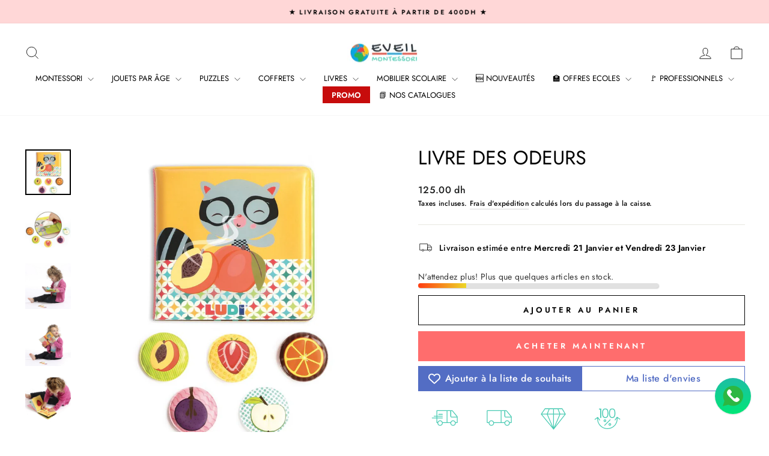

--- FILE ---
content_type: text/html; charset=utf-8
request_url: https://eveil-montessori.ma/products/livre-des-odeurs
body_size: 41403
content:
<!doctype html>
<html class="no-js" lang="fr" dir="ltr">
<head>
  <meta charset="utf-8">
  <meta http-equiv="X-UA-Compatible" content="IE=edge,chrome=1">
  <meta name="viewport" content="width=device-width,initial-scale=1">
  <meta name="theme-color" content="#ff6d6d">
  <link rel="canonical" href="https://eveil-montessori.ma/products/livre-des-odeurs">
  <link rel="preconnect" href="https://cdn.shopify.com" crossorigin>
  <link rel="preconnect" href="https://fonts.shopifycdn.com" crossorigin>
  <link rel="dns-prefetch" href="https://productreviews.shopifycdn.com">
  <link rel="dns-prefetch" href="https://ajax.googleapis.com">
  <link rel="dns-prefetch" href="https://maps.googleapis.com">
  <link rel="dns-prefetch" href="https://maps.gstatic.com"><link rel="shortcut icon" href="//eveil-montessori.ma/cdn/shop/files/Favicon_100x100cm_32x32.png?v=1727811410" type="image/png" /><title>Livre des odeurs | Eveil-Montessori Maroc
&ndash; Eveil Montessori
</title>
<meta name="description" content="Un joli livre à sentir pour reconnaître les parfums des fruits. Joue à associer les 5 vignettes olfactive : retrouve la tranche du fruit coupé. Plastique hygiénique, facile à laver. Une très bonne façon d’apprendre à parler tout en s’amusant grâce au Livre des odeurs !"><meta property="og:site_name" content="Eveil Montessori">
  <meta property="og:url" content="https://eveil-montessori.ma/products/livre-des-odeurs">
  <meta property="og:title" content="Livre des odeurs">
  <meta property="og:type" content="product">
  <meta property="og:description" content="Un joli livre à sentir pour reconnaître les parfums des fruits. Joue à associer les 5 vignettes olfactive : retrouve la tranche du fruit coupé. Plastique hygiénique, facile à laver. Une très bonne façon d’apprendre à parler tout en s’amusant grâce au Livre des odeurs !"><meta property="og:image" content="http://eveil-montessori.ma/cdn/shop/files/EveilMontessoriMarocLivredesodeurs.jpg?v=1697194208">
    <meta property="og:image:secure_url" content="https://eveil-montessori.ma/cdn/shop/files/EveilMontessoriMarocLivredesodeurs.jpg?v=1697194208">
    <meta property="og:image:width" content="1024">
    <meta property="og:image:height" content="1024"><meta name="twitter:site" content="@">
  <meta name="twitter:card" content="summary_large_image">
  <meta name="twitter:title" content="Livre des odeurs">
  <meta name="twitter:description" content="Un joli livre à sentir pour reconnaître les parfums des fruits. Joue à associer les 5 vignettes olfactive : retrouve la tranche du fruit coupé. Plastique hygiénique, facile à laver. Une très bonne façon d’apprendre à parler tout en s’amusant grâce au Livre des odeurs !">
<style data-shopify>@font-face {
  font-family: Jost;
  font-weight: 400;
  font-style: normal;
  font-display: swap;
  src: url("//eveil-montessori.ma/cdn/fonts/jost/jost_n4.d47a1b6347ce4a4c9f437608011273009d91f2b7.woff2") format("woff2"),
       url("//eveil-montessori.ma/cdn/fonts/jost/jost_n4.791c46290e672b3f85c3d1c651ef2efa3819eadd.woff") format("woff");
}

  @font-face {
  font-family: Jost;
  font-weight: 500;
  font-style: normal;
  font-display: swap;
  src: url("//eveil-montessori.ma/cdn/fonts/jost/jost_n5.7c8497861ffd15f4e1284cd221f14658b0e95d61.woff2") format("woff2"),
       url("//eveil-montessori.ma/cdn/fonts/jost/jost_n5.fb6a06896db583cc2df5ba1b30d9c04383119dd9.woff") format("woff");
}


  @font-face {
  font-family: Jost;
  font-weight: 600;
  font-style: normal;
  font-display: swap;
  src: url("//eveil-montessori.ma/cdn/fonts/jost/jost_n6.ec1178db7a7515114a2d84e3dd680832b7af8b99.woff2") format("woff2"),
       url("//eveil-montessori.ma/cdn/fonts/jost/jost_n6.b1178bb6bdd3979fef38e103a3816f6980aeaff9.woff") format("woff");
}

  @font-face {
  font-family: Jost;
  font-weight: 500;
  font-style: italic;
  font-display: swap;
  src: url("//eveil-montessori.ma/cdn/fonts/jost/jost_i5.a6c7dbde35f2b89f8461eacda9350127566e5d51.woff2") format("woff2"),
       url("//eveil-montessori.ma/cdn/fonts/jost/jost_i5.2b58baee736487eede6bcdb523ca85eea2418357.woff") format("woff");
}

  @font-face {
  font-family: Jost;
  font-weight: 600;
  font-style: italic;
  font-display: swap;
  src: url("//eveil-montessori.ma/cdn/fonts/jost/jost_i6.9af7e5f39e3a108c08f24047a4276332d9d7b85e.woff2") format("woff2"),
       url("//eveil-montessori.ma/cdn/fonts/jost/jost_i6.2bf310262638f998ed206777ce0b9a3b98b6fe92.woff") format("woff");
}

</style><link href="//eveil-montessori.ma/cdn/shop/t/8/assets/theme.css?v=79881873064712407211728234796" rel="stylesheet" type="text/css" media="all" />
<style data-shopify>:root {
    --typeHeaderPrimary: Jost;
    --typeHeaderFallback: sans-serif;
    --typeHeaderSize: 38px;
    --typeHeaderWeight: 400;
    --typeHeaderLineHeight: 1;
    --typeHeaderSpacing: 0.0em;

    --typeBasePrimary:Jost;
    --typeBaseFallback:sans-serif;
    --typeBaseSize: 14px;
    --typeBaseWeight: 500;
    --typeBaseSpacing: 0.025em;
    --typeBaseLineHeight: 1.6;
    --typeBaselineHeightMinus01: 1.5;

    --typeCollectionTitle: 18px;

    --iconWeight: 2px;
    --iconLinecaps: miter;

    
        --buttonRadius: 0;
    

    --colorGridOverlayOpacity: 0.1;
    }

    .placeholder-content {
    background-image: linear-gradient(100deg, #fafafa 40%, #f2f2f2 63%, #fafafa 79%);
    }</style><script>
    document.documentElement.className = document.documentElement.className.replace('no-js', 'js');

    window.theme = window.theme || {};
    theme.routes = {
      home: "/",
      cart: "/cart.js",
      cartPage: "/cart",
      cartAdd: "/cart/add.js",
      cartChange: "/cart/change.js",
      search: "/search",
      predictiveSearch: "/search/suggest"
    };
    theme.strings = {
      soldOut: "Épuisé",
      unavailable: "Non disponible",
      inStockLabel: "En stock",
      oneStockLabel: "[count] en stock",
      otherStockLabel: "[count] en stock",
      willNotShipUntil: "Sera expédié après [date]",
      willBeInStockAfter: "Sera en stock à compter de [date]",
      waitingForStock: "En rupture de stock, expédition prochainement",
      savePrice: "Épargnez [saved_amount]",
      cartEmpty: "Votre panier est vide.",
      cartTermsConfirmation: "Vous devez accepter les termes et conditions de vente pour vérifier",
      searchCollections: "Collections",
      searchPages: "Pages",
      searchArticles: "Des articles",
      productFrom: "À partir de ",
      maxQuantity: "Vous ne pouvez avoir que [quantity] de [title] dans votre panier."
    };
    theme.settings = {
      cartType: "drawer",
      isCustomerTemplate: false,
      moneyFormat: "{{amount}} dh",
      saveType: "percent",
      productImageSize: "square",
      productImageCover: false,
      predictiveSearch: true,
      predictiveSearchType: "product",
      predictiveSearchVendor: false,
      predictiveSearchPrice: false,
      quickView: true,
      themeName: 'Impulse',
      themeVersion: "7.5.2"
    };
  </script>

  <script>window.performance && window.performance.mark && window.performance.mark('shopify.content_for_header.start');</script><meta name="google-site-verification" content="i6mA8_am8siGZPzL9JByh9ZWmkqczwBAAk4GFtdmq48">
<meta id="shopify-digital-wallet" name="shopify-digital-wallet" content="/56039538893/digital_wallets/dialog">
<link rel="alternate" type="application/json+oembed" href="https://eveil-montessori.ma/products/livre-des-odeurs.oembed">
<script async="async" src="/checkouts/internal/preloads.js?locale=fr-MA"></script>
<script id="shopify-features" type="application/json">{"accessToken":"b7131d3116fdd32dd61a240f69a633f3","betas":["rich-media-storefront-analytics"],"domain":"eveil-montessori.ma","predictiveSearch":true,"shopId":56039538893,"locale":"fr"}</script>
<script>var Shopify = Shopify || {};
Shopify.shop = "eveil-montessori.myshopify.com";
Shopify.locale = "fr";
Shopify.currency = {"active":"MAD","rate":"1.0"};
Shopify.country = "MA";
Shopify.theme = {"name":"Impulse new - ongoing","id":157546610893,"schema_name":"Impulse","schema_version":"7.5.2","theme_store_id":857,"role":"main"};
Shopify.theme.handle = "null";
Shopify.theme.style = {"id":null,"handle":null};
Shopify.cdnHost = "eveil-montessori.ma/cdn";
Shopify.routes = Shopify.routes || {};
Shopify.routes.root = "/";</script>
<script type="module">!function(o){(o.Shopify=o.Shopify||{}).modules=!0}(window);</script>
<script>!function(o){function n(){var o=[];function n(){o.push(Array.prototype.slice.apply(arguments))}return n.q=o,n}var t=o.Shopify=o.Shopify||{};t.loadFeatures=n(),t.autoloadFeatures=n()}(window);</script>
<script id="shop-js-analytics" type="application/json">{"pageType":"product"}</script>
<script defer="defer" async type="module" src="//eveil-montessori.ma/cdn/shopifycloud/shop-js/modules/v2/client.init-shop-cart-sync_DyYWCJny.fr.esm.js"></script>
<script defer="defer" async type="module" src="//eveil-montessori.ma/cdn/shopifycloud/shop-js/modules/v2/chunk.common_BDBm0ZZC.esm.js"></script>
<script type="module">
  await import("//eveil-montessori.ma/cdn/shopifycloud/shop-js/modules/v2/client.init-shop-cart-sync_DyYWCJny.fr.esm.js");
await import("//eveil-montessori.ma/cdn/shopifycloud/shop-js/modules/v2/chunk.common_BDBm0ZZC.esm.js");

  window.Shopify.SignInWithShop?.initShopCartSync?.({"fedCMEnabled":true,"windoidEnabled":true});

</script>
<script>(function() {
  var isLoaded = false;
  function asyncLoad() {
    if (isLoaded) return;
    isLoaded = true;
    var urls = ["https:\/\/d23dclunsivw3h.cloudfront.net\/redirect-app.js?shop=eveil-montessori.myshopify.com","\/\/cdn.shopify.com\/proxy\/8cbde3ccbdcff0cd05d3a3de35e90544fad6a8c1ee41ebc209d8e9093cfd5b07\/api.goaffpro.com\/loader.js?shop=eveil-montessori.myshopify.com\u0026sp-cache-control=cHVibGljLCBtYXgtYWdlPTkwMA","https:\/\/omnisnippet1.com\/platforms\/shopify.js?source=scriptTag\u0026v=2025-05-15T12\u0026shop=eveil-montessori.myshopify.com"];
    for (var i = 0; i < urls.length; i++) {
      var s = document.createElement('script');
      s.type = 'text/javascript';
      s.async = true;
      s.src = urls[i];
      var x = document.getElementsByTagName('script')[0];
      x.parentNode.insertBefore(s, x);
    }
  };
  if(window.attachEvent) {
    window.attachEvent('onload', asyncLoad);
  } else {
    window.addEventListener('load', asyncLoad, false);
  }
})();</script>
<script id="__st">var __st={"a":56039538893,"offset":3600,"reqid":"2b92581d-d088-4763-9ae8-2beede3bb67c-1768891662","pageurl":"eveil-montessori.ma\/products\/livre-des-odeurs","u":"96efc2691d42","p":"product","rtyp":"product","rid":7290124206285};</script>
<script>window.ShopifyPaypalV4VisibilityTracking = true;</script>
<script id="captcha-bootstrap">!function(){'use strict';const t='contact',e='account',n='new_comment',o=[[t,t],['blogs',n],['comments',n],[t,'customer']],c=[[e,'customer_login'],[e,'guest_login'],[e,'recover_customer_password'],[e,'create_customer']],r=t=>t.map((([t,e])=>`form[action*='/${t}']:not([data-nocaptcha='true']) input[name='form_type'][value='${e}']`)).join(','),a=t=>()=>t?[...document.querySelectorAll(t)].map((t=>t.form)):[];function s(){const t=[...o],e=r(t);return a(e)}const i='password',u='form_key',d=['recaptcha-v3-token','g-recaptcha-response','h-captcha-response',i],f=()=>{try{return window.sessionStorage}catch{return}},m='__shopify_v',_=t=>t.elements[u];function p(t,e,n=!1){try{const o=window.sessionStorage,c=JSON.parse(o.getItem(e)),{data:r}=function(t){const{data:e,action:n}=t;return t[m]||n?{data:e,action:n}:{data:t,action:n}}(c);for(const[e,n]of Object.entries(r))t.elements[e]&&(t.elements[e].value=n);n&&o.removeItem(e)}catch(o){console.error('form repopulation failed',{error:o})}}const l='form_type',E='cptcha';function T(t){t.dataset[E]=!0}const w=window,h=w.document,L='Shopify',v='ce_forms',y='captcha';let A=!1;((t,e)=>{const n=(g='f06e6c50-85a8-45c8-87d0-21a2b65856fe',I='https://cdn.shopify.com/shopifycloud/storefront-forms-hcaptcha/ce_storefront_forms_captcha_hcaptcha.v1.5.2.iife.js',D={infoText:'Protégé par hCaptcha',privacyText:'Confidentialité',termsText:'Conditions'},(t,e,n)=>{const o=w[L][v],c=o.bindForm;if(c)return c(t,g,e,D).then(n);var r;o.q.push([[t,g,e,D],n]),r=I,A||(h.body.append(Object.assign(h.createElement('script'),{id:'captcha-provider',async:!0,src:r})),A=!0)});var g,I,D;w[L]=w[L]||{},w[L][v]=w[L][v]||{},w[L][v].q=[],w[L][y]=w[L][y]||{},w[L][y].protect=function(t,e){n(t,void 0,e),T(t)},Object.freeze(w[L][y]),function(t,e,n,w,h,L){const[v,y,A,g]=function(t,e,n){const i=e?o:[],u=t?c:[],d=[...i,...u],f=r(d),m=r(i),_=r(d.filter((([t,e])=>n.includes(e))));return[a(f),a(m),a(_),s()]}(w,h,L),I=t=>{const e=t.target;return e instanceof HTMLFormElement?e:e&&e.form},D=t=>v().includes(t);t.addEventListener('submit',(t=>{const e=I(t);if(!e)return;const n=D(e)&&!e.dataset.hcaptchaBound&&!e.dataset.recaptchaBound,o=_(e),c=g().includes(e)&&(!o||!o.value);(n||c)&&t.preventDefault(),c&&!n&&(function(t){try{if(!f())return;!function(t){const e=f();if(!e)return;const n=_(t);if(!n)return;const o=n.value;o&&e.removeItem(o)}(t);const e=Array.from(Array(32),(()=>Math.random().toString(36)[2])).join('');!function(t,e){_(t)||t.append(Object.assign(document.createElement('input'),{type:'hidden',name:u})),t.elements[u].value=e}(t,e),function(t,e){const n=f();if(!n)return;const o=[...t.querySelectorAll(`input[type='${i}']`)].map((({name:t})=>t)),c=[...d,...o],r={};for(const[a,s]of new FormData(t).entries())c.includes(a)||(r[a]=s);n.setItem(e,JSON.stringify({[m]:1,action:t.action,data:r}))}(t,e)}catch(e){console.error('failed to persist form',e)}}(e),e.submit())}));const S=(t,e)=>{t&&!t.dataset[E]&&(n(t,e.some((e=>e===t))),T(t))};for(const o of['focusin','change'])t.addEventListener(o,(t=>{const e=I(t);D(e)&&S(e,y())}));const B=e.get('form_key'),M=e.get(l),P=B&&M;t.addEventListener('DOMContentLoaded',(()=>{const t=y();if(P)for(const e of t)e.elements[l].value===M&&p(e,B);[...new Set([...A(),...v().filter((t=>'true'===t.dataset.shopifyCaptcha))])].forEach((e=>S(e,t)))}))}(h,new URLSearchParams(w.location.search),n,t,e,['guest_login'])})(!1,!0)}();</script>
<script integrity="sha256-4kQ18oKyAcykRKYeNunJcIwy7WH5gtpwJnB7kiuLZ1E=" data-source-attribution="shopify.loadfeatures" defer="defer" src="//eveil-montessori.ma/cdn/shopifycloud/storefront/assets/storefront/load_feature-a0a9edcb.js" crossorigin="anonymous"></script>
<script data-source-attribution="shopify.dynamic_checkout.dynamic.init">var Shopify=Shopify||{};Shopify.PaymentButton=Shopify.PaymentButton||{isStorefrontPortableWallets:!0,init:function(){window.Shopify.PaymentButton.init=function(){};var t=document.createElement("script");t.src="https://eveil-montessori.ma/cdn/shopifycloud/portable-wallets/latest/portable-wallets.fr.js",t.type="module",document.head.appendChild(t)}};
</script>
<script data-source-attribution="shopify.dynamic_checkout.buyer_consent">
  function portableWalletsHideBuyerConsent(e){var t=document.getElementById("shopify-buyer-consent"),n=document.getElementById("shopify-subscription-policy-button");t&&n&&(t.classList.add("hidden"),t.setAttribute("aria-hidden","true"),n.removeEventListener("click",e))}function portableWalletsShowBuyerConsent(e){var t=document.getElementById("shopify-buyer-consent"),n=document.getElementById("shopify-subscription-policy-button");t&&n&&(t.classList.remove("hidden"),t.removeAttribute("aria-hidden"),n.addEventListener("click",e))}window.Shopify?.PaymentButton&&(window.Shopify.PaymentButton.hideBuyerConsent=portableWalletsHideBuyerConsent,window.Shopify.PaymentButton.showBuyerConsent=portableWalletsShowBuyerConsent);
</script>
<script>
  function portableWalletsCleanup(e){e&&e.src&&console.error("Failed to load portable wallets script "+e.src);var t=document.querySelectorAll("shopify-accelerated-checkout .shopify-payment-button__skeleton, shopify-accelerated-checkout-cart .wallet-cart-button__skeleton"),e=document.getElementById("shopify-buyer-consent");for(let e=0;e<t.length;e++)t[e].remove();e&&e.remove()}function portableWalletsNotLoadedAsModule(e){e instanceof ErrorEvent&&"string"==typeof e.message&&e.message.includes("import.meta")&&"string"==typeof e.filename&&e.filename.includes("portable-wallets")&&(window.removeEventListener("error",portableWalletsNotLoadedAsModule),window.Shopify.PaymentButton.failedToLoad=e,"loading"===document.readyState?document.addEventListener("DOMContentLoaded",window.Shopify.PaymentButton.init):window.Shopify.PaymentButton.init())}window.addEventListener("error",portableWalletsNotLoadedAsModule);
</script>

<script type="module" src="https://eveil-montessori.ma/cdn/shopifycloud/portable-wallets/latest/portable-wallets.fr.js" onError="portableWalletsCleanup(this)" crossorigin="anonymous"></script>
<script nomodule>
  document.addEventListener("DOMContentLoaded", portableWalletsCleanup);
</script>

<link id="shopify-accelerated-checkout-styles" rel="stylesheet" media="screen" href="https://eveil-montessori.ma/cdn/shopifycloud/portable-wallets/latest/accelerated-checkout-backwards-compat.css" crossorigin="anonymous">
<style id="shopify-accelerated-checkout-cart">
        #shopify-buyer-consent {
  margin-top: 1em;
  display: inline-block;
  width: 100%;
}

#shopify-buyer-consent.hidden {
  display: none;
}

#shopify-subscription-policy-button {
  background: none;
  border: none;
  padding: 0;
  text-decoration: underline;
  font-size: inherit;
  cursor: pointer;
}

#shopify-subscription-policy-button::before {
  box-shadow: none;
}

      </style>

<script>window.performance && window.performance.mark && window.performance.mark('shopify.content_for_header.end');</script>

  <script src="//eveil-montessori.ma/cdn/shop/t/8/assets/vendor-scripts-v11.js" defer="defer"></script><script src="//eveil-montessori.ma/cdn/shop/t/8/assets/theme.js?v=5752361098415077631728218719" defer="defer"></script>
<!-- BEGIN app block: shopify://apps/vitals/blocks/app-embed/aeb48102-2a5a-4f39-bdbd-d8d49f4e20b8 --><link rel="preconnect" href="https://appsolve.io/" /><link rel="preconnect" href="https://cdn-sf.vitals.app/" /><script data-ver="58" id="vtlsAebData" class="notranslate">window.vtlsLiquidData = window.vtlsLiquidData || {};window.vtlsLiquidData.buildId = 56228;

window.vtlsLiquidData.apiHosts = {
	...window.vtlsLiquidData.apiHosts,
	"1": "https://appsolve.io"
};
	window.vtlsLiquidData.moduleSettings = {"1":{"3":"48CAB2","4":"left","5":"icon","44":"fast_shipping,free_shipping,premium,satisfaction","85":"","86":20,"87":20,"148":100,"978":"{}","1060":"303030"},"3":{"6":"Cette remise se termine dans","8":30,"24":1,"25":0,"26":3,"27":0,"80":"left","118":"watch-and-circular-bar","146":15,"179":"ffffff","180":"de5757","185":0,"186":0,"189":true,"227":"f7f7f7","228":"f7f7f7","230":"de4848","416":"Jour","426":"Jours","427":"Heure","428":"Heures","429":"Minute","430":"Minutes","431":"Seconde","432":"Secondes","436":true,"505":"f13f3f","840":"626262","841":"444444","842":"000000","953":"evergreen","955":"","956":"","1079":"{}","1098":"222222","1101":24,"1103":"","1104":"222222"},"10":{"66":"circle","67":"ffffff","68":"pop","69":"left","70":2,"71":"ff0101"},"13":{"34":"👋🏻 Ne m'oubliez pas..."},"16":{"232":true,"245":"bottom","246":"bottom","247":"Add to Cart","411":true,"417":true,"418":true,"477":"automatic","478":"000000","479":"ffffff","489":true,"843":"ffffff","844":"2e2e2e","921":true,"922":true,"923":true,"924":"1","925":"1","952":"{\"container\":{\"traits\":{\"height\":{\"default\":\"40px\"}}},\"productDetails\":{\"traits\":{\"stickySubmitBtnStyle\":{\"default\":\"small\"}}}}","1021":false,"1110":false,"1154":0,"1155":true,"1156":true,"1157":false,"1158":0,"1159":false,"1160":false,"1161":false,"1162":false,"1163":false,"1182":false,"1183":true,"1184":"","1185":false},"21":{"142":true,"143":"left","144":0,"145":0,"190":true,"216":"ffce07","217":true,"218":0,"219":0,"220":"center","248":true,"278":"ffffff","279":true,"280":"ffffff","281":"eaeaea","287":"avis","288":"Plus d'avis","289":"Écrire un avis","290":"Partager votre expérience","291":"Evaluation","292":"Nom","293":"Avis","294":"On adorerait voir une photo","295":"Envoyer","296":"Annuler","297":"Pas d'avis. Soyez le premier à partager votre avis.","333":20,"334":100,"335":10,"336":50,"410":true,"447":"Merci d'avoir partagé votre avis.","481":"{{ stars }} {{ averageRating }} ({{ totalReviews }} {{ reviewsTranslation }})","482":"{{ stars }} ({{ totalReviews }})","483":19,"484":18,"494":2,"504":"Seulement les fichiers de type image sont supportés.","507":true,"508":"E-mail","510":"00a332","563":"Votre avis n'a pas pu être ajouté. Si le problème persiste, merci de nous contacter.","598":"Réponse","688":"Nos produits font fureur dans le monde entier !","689":"Clients satisfaits","691":false,"745":false,"746":"columns","747":false,"748":"ffce07","752":"Achat vérifié","787":"columns","788":true,"793":"536DC4","794":"ffffff","846":"5e5e5e","877":"222222","878":"737373","879":"f7f7f7","880":"5e5e5e","948":0,"949":0,"951":"{}","994":"Nos clients nous adorent","996":1,"1002":4,"1003":false,"1005":false,"1034":false,"1038":20,"1039":20,"1040":10,"1041":10,"1042":100,"1043":50,"1044":"columns","1045":true,"1046":"5e5e5e","1047":"5e5e5e","1048":"222222","1061":false,"1062":0,"1063":0,"1064":"Collecté par","1065":"De {{reviews_count}} avis","1067":true,"1068":false,"1069":true,"1070":true,"1072":"{}","1073":"left","1074":"center","1078":true,"1089":"{}","1090":0},"22":{"165":true,"193":"f31212","234":"Les clients ayant consulté cet article ont également regardé","238":"center","323":"De","325":"Ajouter au Panier","342":false,"406":true,"445":"Bientôt disponible","486":"","856":"ffffff","857":"f6f6f6","858":"4f4f4f","960":"{\"productTitle\":{\"traits\":{\"fontWeight\":{\"default\":\"600\"}}}}","1015":1,"1017":1,"1019":true,"1022":true},"31":[],"46":{"368":"N'attendez plus! Plus que quelques articles en stock.","369":5,"370":false,"371":"Arrivage en court! Réservez le votre maintenant","372":"333333","373":"e1e1e1","374":"ff3d12","375":"edd728","909":"{}","1087":0},"48":{"469":true,"491":true,"588":true,"595":false,"603":"","605":"","606":".vitals-discounts{\n    width:100%!important;\n}","781":true,"783":1,"876":0,"1076":true,"1105":0,"1198":false},"53":{"636":"4b8e15","637":"ffffff","638":0,"639":5,"640":"Economisez:","642":"En rupture de stock","643":"Cet article:","644":"Prix Total:","645":true,"646":"Ajouter au panier","647":"Pour","648":"Avec","649":"Remise","650":"Chacun","651":"Acheter","652":"Sous-Total","653":"Remise","654":"Prix initial","655":0,"656":0,"657":0,"658":0,"659":"ffffff","660":14,"661":"center","671":"000000","702":"Quantité","731":"Et","733":0,"734":"362e94","735":"8e86ed","736":true,"737":true,"738":true,"739":"right","740":60,"741":"Gratuit","742":"Gratuit","743":"Demander un cadeau","744":"1,2,4,5","750":"Cadeau","762":"Réduction","763":false,"773":"Votre produit a été ajouté au panier.","786":"économiser","848":"ffffff","849":"f6f6f6","850":"4f4f4f","851":"Par objet:","895":"eceeef","1007":"Choisis autre","1010":"{}","1012":true,"1028":"D'autres clients ont adoré cette offre","1029":"Ajouter à la commande","1030":"Ajouté à la commande","1031":"Procéder au paiement","1032":1,"1033":"{}","1035":"Voir plus","1036":"Voir moins","1037":"{\"productCard\":{\"traits\":{\"boxShadow\":{\"default\":\"2px 2px 10px rgba(0,0,0,.1)\"}}}}","1077":"%","1083":"Procéder au paiement","1085":100,"1086":"cd1900","1091":10,"1092":1,"1093":"{}","1164":"Livraison gratuite","1188":"light","1190":"center","1191":"light","1192":"square"},"57":{"710":"Liste de souhaits","711":"Enregistrez vos produits préférés pour plus tard","712":"Ajouter à la liste de souhaits","713":"Ajouté à la liste de souhaits","714":true,"716":true,"717":"f31212","718":"De","719":"Ajouter au panier","720":true,"721":"Bientôt disponible","722":16,"766":"Partager","767":"Partager la liste d'envies","768":"Copier le lien","769":"Lien copié","770":"Votre liste d'envies est vide.","771":true,"772":"Ma liste d'envies","778":"ffffff","779":"536DC4","780":"ffffff","791":"","792":"","801":true,"804":"536DC4","805":"FFFFFF","874":"product_page","889":"Ajouté au panier","896":"light","897":"2A2A2A","898":20,"899":"121212","900":"FFFFFF","901":16,"990":0,"992":"{\"goToWishlistButton\": {\"traits\": {\"outlineColor\": {\"default\": \"#536DC4\"}, \"outlineBorderColor\": {\"default\": \"#536DC4\"}}}, \"addToWishlistButton\": {\"traits\": {\"filledBackgroundColor\": {\"default\": \"#536DC4\"}}}}","1189":false,"1195":"\/a\/page","1196":"\/a\/page","1206":false},"59":{"929":"M'avertir lorsque le produit est disponible","930":"Prévenez-moi dès le retour en stock","931":"Recevez une notification par email dès que ce produit est de retour en stock en vous inscrivant ci-dessous !","932":"","933":"Prévenez-moi lorsque disponible","934":"stop_selling","947":"{\"button\":{\"traits\":{\"filledBackgroundColor\":{\"default\":\"#ff6d6d\"}}},\"modal\":{\"traits\":{\"buttonBackgroundColor\":{\"default\":\"#ff6d6d\"}}}}","981":false,"983":"E-mail","984":"Adresse e-mail non valide","985":"Merci de vous être abonné !","986":"Vous êtes prêt à recevoir une notification dès que le produit sera de nouveau disponible.","987":"SMS","988":"Quelque chose s'est mal passé","989":"Veuillez essayer de vous abonner à nouveau.","991":"Numéro de téléphone invalide","993":"Numéro de téléphone","1006":"Le numéro de téléphone ne doit contenir que des chiffres","1106":false}};

window.vtlsLiquidData.shopThemeName = "Impulse";window.vtlsLiquidData.settingTranslation = {"3":{"6":{"fr":"Cette remise se termine dans"},"416":{"fr":"Jour"},"426":{"fr":"Jours"},"427":{"fr":"Heure"},"428":{"fr":"Heures"},"429":{"fr":"Minute"},"430":{"fr":"Minutes"},"431":{"fr":"Seconde"},"432":{"fr":"Secondes"},"1103":{"fr":""}},"13":{"34":{"fr":"👋🏻 Ne m'oubliez pas..."}},"1":{"85":{"fr":""}},"22":{"234":{"fr":"Les clients ayant consulté cet article ont également regardé"},"323":{"fr":"De"},"325":{"fr":"Ajouter au Panier"},"445":{"fr":"Bientôt disponible"}},"21":{"287":{"fr":"avis"},"288":{"fr":"Plus d'avis"},"289":{"fr":"Écrire un avis"},"290":{"fr":"Partager votre expérience"},"291":{"fr":"Evaluation"},"292":{"fr":"Nom"},"293":{"fr":"Avis"},"294":{"fr":"On adorerait voir une photo"},"295":{"fr":"Envoyer"},"296":{"fr":"Annuler"},"297":{"fr":"Pas d'avis. Soyez le premier à partager votre avis."},"447":{"fr":"Merci d'avoir partagé votre avis."},"481":{"fr":"{{ stars }} {{ averageRating }} ({{ totalReviews }} {{ reviewsTranslation }})"},"482":{"fr":"{{ stars }} ({{ totalReviews }})"},"504":{"fr":"Seulement les fichiers de type image sont supportés."},"508":{"fr":"E-mail"},"563":{"fr":"Votre avis n'a pas pu être ajouté. Si le problème persiste, merci de nous contacter."},"598":{"fr":"Réponse"},"688":{"fr":"Nos produits font fureur dans le monde entier !"},"689":{"fr":"Clients satisfaits"},"752":{"fr":"Achat vérifié"},"994":{"fr":"Nos clients nous adorent"},"1064":{"fr":"Collecté par"},"1065":{"fr":"De {{reviews_count}} avis"}},"46":{"368":{"fr":"N'attendez plus! Plus que quelques articles en stock."},"371":{"fr":"Arrivage en court! Réservez le votre maintenant"}},"19":{"441":{"fr":"Votre adresse e-mail est déjà enregistrée."},"442":{"fr":"Adresse e-mail non valide !"}},"52":{"585":{"fr":"Adresse email déjà enregistrée"},"586":{"fr":"Adresse email invalide"},"1049":{"fr":"Vous devez accepter les e-mails marketing pour devenir abonné"},"1051":{"fr":"Vous devez accepter la politique de confidentialité"},"1050":{"fr":"Vous devez accepter la politique de confidentialité et les courriels marketing"},"1052":{"fr":"Politique de confidentialité"},"1056":{"fr":"J'ai lu et j'accepte la {{ privacy_policy }}"},"1059":{"fr":"Envoyez-moi un email avec des nouveautés et des offres"}},"53":{"640":{"fr":"Economisez:"},"642":{"fr":"En rupture de stock"},"643":{"fr":"Cet article:"},"644":{"fr":"Prix Total:"},"646":{"fr":"Ajouter au panier"},"647":{"fr":"Pour"},"648":{"fr":"Avec"},"649":{"fr":"Remise"},"650":{"fr":"Chacun"},"651":{"fr":"Acheter"},"652":{"fr":"Sous-Total"},"653":{"fr":"Remise"},"654":{"fr":"Prix initial"},"702":{"fr":"Quantité"},"731":{"fr":"Et"},"741":{"fr":"Gratuit"},"742":{"fr":"Gratuit"},"743":{"fr":"Demander un cadeau"},"750":{"fr":"Cadeau"},"762":{"fr":"Réduction"},"773":{"fr":"Votre produit a été ajouté au panier."},"786":{"fr":"économiser"},"851":{"fr":"Par objet:"},"1007":{"fr":"Choisis autre"},"1028":{"fr":"D'autres clients ont adoré cette offre"},"1029":{"fr":"Ajouter à la commande"},"1030":{"fr":"Ajouté à la commande"},"1031":{"fr":"Procéder au paiement"},"1035":{"fr":"Voir plus"},"1036":{"fr":"Voir moins"},"1083":{"fr":"Procéder au paiement"},"1167":{"fr":"Indisponible"},"1164":{"fr":"Livraison gratuite"}},"57":{"710":{"fr":"Liste de souhaits"},"711":{"fr":"Enregistrez vos produits préférés pour plus tard"},"712":{"fr":"Ajouter à la liste de souhaits"},"713":{"fr":"Ajouté à la liste de souhaits"},"718":{"fr":"De"},"719":{"fr":"Ajouter au panier"},"721":{"fr":"Bientôt disponible"},"766":{"fr":"Partager"},"767":{"fr":"Partager la liste d'envies"},"768":{"fr":"Copier le lien"},"769":{"fr":"Lien copié"},"770":{"fr":"Votre liste d'envies est vide."},"772":{"fr":"Ma liste d'envies"},"889":{"fr":"Ajouté au panier"}},"59":{"929":{"fr":"M'avertir lorsque le produit est disponible"},"930":{"fr":"Prévenez-moi dès le retour en stock"},"931":{"fr":"Recevez une notification par email dès que ce produit est de retour en stock en vous inscrivant ci-dessous !"},"932":{"fr":""},"933":{"fr":"Prévenez-moi lorsque disponible"},"985":{"fr":"Merci de vous être abonné !"},"986":{"fr":"Vous êtes prêt à recevoir une notification dès que le produit sera de nouveau disponible."},"987":{"fr":"SMS"},"988":{"fr":"Quelque chose s'est mal passé"},"989":{"fr":"Veuillez essayer de vous abonner à nouveau."},"983":{"fr":"E-mail"},"984":{"fr":"Adresse e-mail non valide"},"991":{"fr":"Numéro de téléphone invalide"},"993":{"fr":"Numéro de téléphone"},"1006":{"fr":"Le numéro de téléphone ne doit contenir que des chiffres"}},"16":{"1184":{"fr":""}}};window.vtlsLiquidData.ubOfferTypes={"1":[1,2],"3":[1,2],"4":true};window.vtlsLiquidData.usesFunctions=true;window.vtlsLiquidData.shopSettings={};window.vtlsLiquidData.shopSettings.cartType="drawer";window.vtlsLiquidData.spat="671f9f90bd5ad59f3e4382701d13870d";window.vtlsLiquidData.shopInfo={id:56039538893,domain:"eveil-montessori.ma",shopifyDomain:"eveil-montessori.myshopify.com",primaryLocaleIsoCode: "fr",defaultCurrency:"MAD",enabledCurrencies:["MAD"],moneyFormat:"{{amount}} dh",moneyWithCurrencyFormat:"Dh {{amount}} MAD",appId:"1",appName:"Vitals",};window.vtlsLiquidData.acceptedScopes = {"1":[26,25,27,28,29,30,31,32,33,34,35,36,37,38,22,2,8,14,20,24,16,18,10,13,21,4,11,1,7,3,19,23,15,17,9,12]};window.vtlsLiquidData.product = {"id": 7290124206285,"available": true,"title": "Livre des odeurs","handle": "livre-des-odeurs","vendor": "Eveil Montessori","type": "","tags": ["Livre des odeurs","ludi","odeur"],"description": "1","featured_image":{"src": "//eveil-montessori.ma/cdn/shop/files/EveilMontessoriMarocLivredesodeurs.jpg?v=1697194208","aspect_ratio": "1.0"},"collectionIds": [263427489997,263933853901,263937425613,612226891981,612477075661,276672381133],"variants": [{"id": 41913960792269,"title": "Default Title","option1": "Default Title","option2": null,"option3": null,"price": 12500,"compare_at_price": null,"available": true,"image":null,"featured_media_id":null,"is_preorderable":0,"is_inventory_tracked":true,"has_inventory":true,"inventory_quantity": 2}],"options": [{"name": "Title"}],"metafields": {"reviews": {}}};window.vtlsLiquidData.cacheKeys = [1762616226,1767174684,0,1768293603,1762616226,0,0,1762616226 ];</script><script id="vtlsAebDynamicFunctions" class="notranslate">window.vtlsLiquidData = window.vtlsLiquidData || {};window.vtlsLiquidData.dynamicFunctions = ({$,vitalsGet,vitalsSet,VITALS_GET_$_DESCRIPTION,VITALS_GET_$_END_SECTION,VITALS_GET_$_ATC_FORM,VITALS_GET_$_ATC_BUTTON,submit_button,form_add_to_cart,cartItemVariantId,VITALS_EVENT_CART_UPDATED,VITALS_EVENT_DISCOUNTS_LOADED,VITALS_EVENT_RENDER_CAROUSEL_STARS,VITALS_EVENT_RENDER_COLLECTION_STARS,VITALS_EVENT_SMART_BAR_RENDERED,VITALS_EVENT_SMART_BAR_CLOSED,VITALS_EVENT_TABS_RENDERED,VITALS_EVENT_VARIANT_CHANGED,VITALS_EVENT_ATC_BUTTON_FOUND,VITALS_IS_MOBILE,VITALS_PAGE_TYPE,VITALS_APPEND_CSS,VITALS_HOOK__CAN_EXECUTE_CHECKOUT,VITALS_HOOK__GET_CUSTOM_CHECKOUT_URL_PARAMETERS,VITALS_HOOK__GET_CUSTOM_VARIANT_SELECTOR,VITALS_HOOK__GET_IMAGES_DEFAULT_SIZE,VITALS_HOOK__ON_CLICK_CHECKOUT_BUTTON,VITALS_HOOK__DONT_ACCELERATE_CHECKOUT,VITALS_HOOK__ON_ATC_STAY_ON_THE_SAME_PAGE,VITALS_HOOK__CAN_EXECUTE_ATC,VITALS_FLAG__IGNORE_VARIANT_ID_FROM_URL,VITALS_FLAG__UPDATE_ATC_BUTTON_REFERENCE,VITALS_FLAG__UPDATE_CART_ON_CHECKOUT,VITALS_FLAG__USE_CAPTURE_FOR_ATC_BUTTON,VITALS_FLAG__USE_FIRST_ATC_SPAN_FOR_PRE_ORDER,VITALS_FLAG__USE_HTML_FOR_STICKY_ATC_BUTTON,VITALS_FLAG__STOP_EXECUTION,VITALS_FLAG__USE_CUSTOM_COLLECTION_FILTER_DROPDOWN,VITALS_FLAG__PRE_ORDER_START_WITH_OBSERVER,VITALS_FLAG__PRE_ORDER_OBSERVER_DELAY,VITALS_FLAG__ON_CHECKOUT_CLICK_USE_CAPTURE_EVENT,handle,}) => {return {"147": {"location":"form","locator":"after"},"154": {"location":"product_end","locator":"append"},"163": {"location":"description","locator":"after"},"686": {"location":"description","locator":"after"},"693": {"location":"description","locator":"after"},};};</script><script id="vtlsAebDocumentInjectors" class="notranslate">window.vtlsLiquidData = window.vtlsLiquidData || {};window.vtlsLiquidData.documentInjectors = ({$,vitalsGet,vitalsSet,VITALS_IS_MOBILE,VITALS_APPEND_CSS}) => {const documentInjectors = {};documentInjectors["1"]={};documentInjectors["1"]["d"]=[];documentInjectors["1"]["d"]["0"]={};documentInjectors["1"]["d"]["0"]["a"]=null;documentInjectors["1"]["d"]["0"]["s"]=".product-single__description.rte";documentInjectors["1"]["d"]["1"]={};documentInjectors["1"]["d"]["1"]["a"]=null;documentInjectors["1"]["d"]["1"]["s"]=".product-single__description-full";documentInjectors["1"]["d"]["2"]={};documentInjectors["1"]["d"]["2"]["a"]=null;documentInjectors["1"]["d"]["2"]["s"]="div[itemprop=\"description\"]";documentInjectors["1"]["d"]["3"]={};documentInjectors["1"]["d"]["3"]["a"]=null;documentInjectors["1"]["d"]["3"]["s"]=".collapsibles-wrapper";documentInjectors["1"]["d"]["4"]={};documentInjectors["1"]["d"]["4"]["a"]=null;documentInjectors["1"]["d"]["4"]["s"]=".product-single__meta";documentInjectors["2"]={};documentInjectors["2"]["d"]=[];documentInjectors["2"]["d"]["0"]={};documentInjectors["2"]["d"]["0"]["a"]={"l":"append"};documentInjectors["2"]["d"]["0"]["s"]=".main-content";documentInjectors["3"]={};documentInjectors["3"]["d"]=[];documentInjectors["3"]["d"]["0"]={};documentInjectors["3"]["d"]["0"]["a"]={"js":"$('#CartPageForm \u003e .cart__page \u003e .cart__page-col \u003e .cart__item-sub').html(cart_html);"};documentInjectors["3"]["d"]["0"]["s"]="#CartPageForm \u003e .cart__page \u003e .cart__page-col \u003e .cart__item-sub";documentInjectors["3"]["d"]["0"]["js"]=function(left_subtotal, right_subtotal, cart_html) { var vitalsDiscountsDiv = ".vitals-discounts";
if ($(vitalsDiscountsDiv).length === 0) {
$('#CartPageForm > .cart__page > .cart__page-col > .cart__item-sub').html(cart_html);
}

};documentInjectors["4"]={};documentInjectors["4"]["d"]=[];documentInjectors["4"]["d"]["0"]={};documentInjectors["4"]["d"]["0"]["a"]=null;documentInjectors["4"]["d"]["0"]["s"]="h1[class*=\"title\"]:visible:not(.cbb-also-bought-title,.ui-title-bar__title)";documentInjectors["4"]["d"]["1"]={};documentInjectors["4"]["d"]["1"]["a"]=null;documentInjectors["4"]["d"]["1"]["s"]="h2[class*=\"title\"]";documentInjectors["4"]["d"]["2"]={};documentInjectors["4"]["d"]["2"]["a"]=[];documentInjectors["4"]["d"]["2"]["s"]=".product-single__title";documentInjectors["6"]={};documentInjectors["6"]["d"]=[];documentInjectors["6"]["d"]["0"]={};documentInjectors["6"]["d"]["0"]["a"]=null;documentInjectors["6"]["d"]["0"]["s"]="#CollectionAjaxContent";documentInjectors["12"]={};documentInjectors["12"]["d"]=[];documentInjectors["12"]["d"]["0"]={};documentInjectors["12"]["d"]["0"]["a"]=[];documentInjectors["12"]["d"]["0"]["s"]="form[action*=\"\/cart\/add\"]:visible:not([id*=\"product-form-installment\"]):not([id*=\"product-installment-form\"]):not(.vtls-exclude-atc-injector *)";documentInjectors["12"]["d"]["1"]={};documentInjectors["12"]["d"]["1"]["a"]=null;documentInjectors["12"]["d"]["1"]["s"]=".product-single__form";documentInjectors["11"]={};documentInjectors["11"]["d"]=[];documentInjectors["11"]["d"]["0"]={};documentInjectors["11"]["d"]["0"]["a"]={"ctx":"inside","last":false};documentInjectors["11"]["d"]["0"]["s"]="[type=\"submit\"]:not(.swym-button)";documentInjectors["11"]["d"]["1"]={};documentInjectors["11"]["d"]["1"]["a"]={"ctx":"inside","last":false};documentInjectors["11"]["d"]["1"]["s"]="[name=\"add\"]:not(.swym-button)";documentInjectors["15"]={};documentInjectors["15"]["d"]=[];documentInjectors["15"]["d"]["0"]={};documentInjectors["15"]["d"]["0"]["a"]=[];documentInjectors["15"]["d"]["0"]["s"]="form[action*=\"\/cart\"] .cart__page .cart__item-details .cart__item-title a[href*=\"\/products\"][href*=\"?variant={{variant_id}}\"]";documentInjectors["15"]["d"]["1"]={};documentInjectors["15"]["d"]["1"]["a"]=[];documentInjectors["15"]["d"]["1"]["s"]="form[action*=\"\/cart\"] label[for*=\"updates\"][for*=\"_{{variant_id}}\"]";documentInjectors["19"]={};documentInjectors["19"]["d"]=[];documentInjectors["19"]["d"]["0"]={};documentInjectors["19"]["d"]["0"]["a"]={"jqMethods":[{"args":"[class*=\"title\"]","name":"find"}]};documentInjectors["19"]["d"]["0"]["s"]="a[href$=\"\/products\/{{handle}}\"]:visible";documentInjectors["21"]={};documentInjectors["21"]["d"]=[];documentInjectors["21"]["d"]["0"]={};documentInjectors["21"]["d"]["0"]["a"]={"l":"prepend","children":{"media":{"a":{"l":"prepend"},"jqMethods":[{"args":".grid-product__image-mask .image-wrap image-element img","name":"find"}]},"title":{"a":{"l":"after"},"jqMethods":[{"args":".grid-product__meta .grid-product__title","name":"find"}]}},"jqMethods":[{"args":".grid-product__content","name":"closest"}]};documentInjectors["21"]["d"]["0"]["s"]=".grid-product__content .grid__item-image-wrapper a[href$=\"\/products\/{{handle}}\"]";return documentInjectors;};</script><script id="vtlsAebBundle" src="https://cdn-sf.vitals.app/assets/js/bundle-cc4514bb83964b47b6f38a4189983362.js" async></script>

<!-- END app block --><!-- BEGIN app block: shopify://apps/musbu-wa-chat/blocks/app-embed/267d7a73-494b-4925-ba55-49fe70b0f09e -->

<div id="cx_whatsapp_init"></div>


<script>
console.log("--------------CX - WhatsApp Chat---------------");
window.cxMusbuMetaData = {"id":10630,"shop_id":"eveil-montessori.myshopify.com","button_color":"#000000","button_position":"right","button_size":60,"mobile_view":1,"where_to_show":"all","background_color":"#ffbb00s","button_shape":"circle","isBackground":0,"icon_uid":1,"whatsapp_number":"+212677282379","whatsapp_text":"Bonjour, j'aurais besoin de quelques questions","pro_icon":"1","sendProductUrl":1,"review_enabled":"1","status":1,"channels":[{"type":"whatsapp","number":"+212677282379","message":"Bonjour, j'aurais besoin de quelques questions","icon_uid":1,"displayOnDesktop":true,"displayOnMobile":true}],"styling":{"buttonLayout":"1","singleAccountLayout":"4","desktopPosition":"right","customDesktopSpacing":false,"mobilePosition":"right","buttonBackgroundColor":"#10c379","popupBackgroundColor":"#10c379","isPreset":["1"],"presetId":"29","isRounded":false,"isCustomIcon":["1"],"selectedCustomIcon":"svg1"},"settings":null,"created_at":"2024-04-10T12:06:55.000000Z","updated_at":"2024-04-10T12:14:32.000000Z"};

// Check if FontAwesome object exists
if (typeof FontAwesome == "undefined") {
    // FontAwesome is not loaded, add the CDN link
    var link = document.createElement("link");
    link.rel = "stylesheet";
    link.href = "https://cdnjs.cloudflare.com/ajax/libs/font-awesome/5.15.3/css/fontawesome.min.css";
    link.integrity = "sha512-OdEXQYCOldjqUEsuMKsZRj93Ht23QRlhIb8E/X0sbwZhme8eUw6g8q7AdxGJKakcBbv7+/PX0Gc2btf7Ru8cZA==";
    link.crossOrigin = "anonymous";
    link.referrerPolicy = "no-referrer";
    document.head.appendChild(link);
}
</script>


<!-- END app block --><script src="https://cdn.shopify.com/extensions/019a15d4-71d4-7279-8062-f2f76f98d8e1/musbu-49/assets/cx_whatsapp_button.js" type="text/javascript" defer="defer"></script>
<link href="https://cdn.shopify.com/extensions/019a15d4-71d4-7279-8062-f2f76f98d8e1/musbu-49/assets/musbu-chat-support.css" rel="stylesheet" type="text/css" media="all">
<link href="https://monorail-edge.shopifysvc.com" rel="dns-prefetch">
<script>(function(){if ("sendBeacon" in navigator && "performance" in window) {try {var session_token_from_headers = performance.getEntriesByType('navigation')[0].serverTiming.find(x => x.name == '_s').description;} catch {var session_token_from_headers = undefined;}var session_cookie_matches = document.cookie.match(/_shopify_s=([^;]*)/);var session_token_from_cookie = session_cookie_matches && session_cookie_matches.length === 2 ? session_cookie_matches[1] : "";var session_token = session_token_from_headers || session_token_from_cookie || "";function handle_abandonment_event(e) {var entries = performance.getEntries().filter(function(entry) {return /monorail-edge.shopifysvc.com/.test(entry.name);});if (!window.abandonment_tracked && entries.length === 0) {window.abandonment_tracked = true;var currentMs = Date.now();var navigation_start = performance.timing.navigationStart;var payload = {shop_id: 56039538893,url: window.location.href,navigation_start,duration: currentMs - navigation_start,session_token,page_type: "product"};window.navigator.sendBeacon("https://monorail-edge.shopifysvc.com/v1/produce", JSON.stringify({schema_id: "online_store_buyer_site_abandonment/1.1",payload: payload,metadata: {event_created_at_ms: currentMs,event_sent_at_ms: currentMs}}));}}window.addEventListener('pagehide', handle_abandonment_event);}}());</script>
<script id="web-pixels-manager-setup">(function e(e,d,r,n,o){if(void 0===o&&(o={}),!Boolean(null===(a=null===(i=window.Shopify)||void 0===i?void 0:i.analytics)||void 0===a?void 0:a.replayQueue)){var i,a;window.Shopify=window.Shopify||{};var t=window.Shopify;t.analytics=t.analytics||{};var s=t.analytics;s.replayQueue=[],s.publish=function(e,d,r){return s.replayQueue.push([e,d,r]),!0};try{self.performance.mark("wpm:start")}catch(e){}var l=function(){var e={modern:/Edge?\/(1{2}[4-9]|1[2-9]\d|[2-9]\d{2}|\d{4,})\.\d+(\.\d+|)|Firefox\/(1{2}[4-9]|1[2-9]\d|[2-9]\d{2}|\d{4,})\.\d+(\.\d+|)|Chrom(ium|e)\/(9{2}|\d{3,})\.\d+(\.\d+|)|(Maci|X1{2}).+ Version\/(15\.\d+|(1[6-9]|[2-9]\d|\d{3,})\.\d+)([,.]\d+|)( \(\w+\)|)( Mobile\/\w+|) Safari\/|Chrome.+OPR\/(9{2}|\d{3,})\.\d+\.\d+|(CPU[ +]OS|iPhone[ +]OS|CPU[ +]iPhone|CPU IPhone OS|CPU iPad OS)[ +]+(15[._]\d+|(1[6-9]|[2-9]\d|\d{3,})[._]\d+)([._]\d+|)|Android:?[ /-](13[3-9]|1[4-9]\d|[2-9]\d{2}|\d{4,})(\.\d+|)(\.\d+|)|Android.+Firefox\/(13[5-9]|1[4-9]\d|[2-9]\d{2}|\d{4,})\.\d+(\.\d+|)|Android.+Chrom(ium|e)\/(13[3-9]|1[4-9]\d|[2-9]\d{2}|\d{4,})\.\d+(\.\d+|)|SamsungBrowser\/([2-9]\d|\d{3,})\.\d+/,legacy:/Edge?\/(1[6-9]|[2-9]\d|\d{3,})\.\d+(\.\d+|)|Firefox\/(5[4-9]|[6-9]\d|\d{3,})\.\d+(\.\d+|)|Chrom(ium|e)\/(5[1-9]|[6-9]\d|\d{3,})\.\d+(\.\d+|)([\d.]+$|.*Safari\/(?![\d.]+ Edge\/[\d.]+$))|(Maci|X1{2}).+ Version\/(10\.\d+|(1[1-9]|[2-9]\d|\d{3,})\.\d+)([,.]\d+|)( \(\w+\)|)( Mobile\/\w+|) Safari\/|Chrome.+OPR\/(3[89]|[4-9]\d|\d{3,})\.\d+\.\d+|(CPU[ +]OS|iPhone[ +]OS|CPU[ +]iPhone|CPU IPhone OS|CPU iPad OS)[ +]+(10[._]\d+|(1[1-9]|[2-9]\d|\d{3,})[._]\d+)([._]\d+|)|Android:?[ /-](13[3-9]|1[4-9]\d|[2-9]\d{2}|\d{4,})(\.\d+|)(\.\d+|)|Mobile Safari.+OPR\/([89]\d|\d{3,})\.\d+\.\d+|Android.+Firefox\/(13[5-9]|1[4-9]\d|[2-9]\d{2}|\d{4,})\.\d+(\.\d+|)|Android.+Chrom(ium|e)\/(13[3-9]|1[4-9]\d|[2-9]\d{2}|\d{4,})\.\d+(\.\d+|)|Android.+(UC? ?Browser|UCWEB|U3)[ /]?(15\.([5-9]|\d{2,})|(1[6-9]|[2-9]\d|\d{3,})\.\d+)\.\d+|SamsungBrowser\/(5\.\d+|([6-9]|\d{2,})\.\d+)|Android.+MQ{2}Browser\/(14(\.(9|\d{2,})|)|(1[5-9]|[2-9]\d|\d{3,})(\.\d+|))(\.\d+|)|K[Aa][Ii]OS\/(3\.\d+|([4-9]|\d{2,})\.\d+)(\.\d+|)/},d=e.modern,r=e.legacy,n=navigator.userAgent;return n.match(d)?"modern":n.match(r)?"legacy":"unknown"}(),u="modern"===l?"modern":"legacy",c=(null!=n?n:{modern:"",legacy:""})[u],f=function(e){return[e.baseUrl,"/wpm","/b",e.hashVersion,"modern"===e.buildTarget?"m":"l",".js"].join("")}({baseUrl:d,hashVersion:r,buildTarget:u}),m=function(e){var d=e.version,r=e.bundleTarget,n=e.surface,o=e.pageUrl,i=e.monorailEndpoint;return{emit:function(e){var a=e.status,t=e.errorMsg,s=(new Date).getTime(),l=JSON.stringify({metadata:{event_sent_at_ms:s},events:[{schema_id:"web_pixels_manager_load/3.1",payload:{version:d,bundle_target:r,page_url:o,status:a,surface:n,error_msg:t},metadata:{event_created_at_ms:s}}]});if(!i)return console&&console.warn&&console.warn("[Web Pixels Manager] No Monorail endpoint provided, skipping logging."),!1;try{return self.navigator.sendBeacon.bind(self.navigator)(i,l)}catch(e){}var u=new XMLHttpRequest;try{return u.open("POST",i,!0),u.setRequestHeader("Content-Type","text/plain"),u.send(l),!0}catch(e){return console&&console.warn&&console.warn("[Web Pixels Manager] Got an unhandled error while logging to Monorail."),!1}}}}({version:r,bundleTarget:l,surface:e.surface,pageUrl:self.location.href,monorailEndpoint:e.monorailEndpoint});try{o.browserTarget=l,function(e){var d=e.src,r=e.async,n=void 0===r||r,o=e.onload,i=e.onerror,a=e.sri,t=e.scriptDataAttributes,s=void 0===t?{}:t,l=document.createElement("script"),u=document.querySelector("head"),c=document.querySelector("body");if(l.async=n,l.src=d,a&&(l.integrity=a,l.crossOrigin="anonymous"),s)for(var f in s)if(Object.prototype.hasOwnProperty.call(s,f))try{l.dataset[f]=s[f]}catch(e){}if(o&&l.addEventListener("load",o),i&&l.addEventListener("error",i),u)u.appendChild(l);else{if(!c)throw new Error("Did not find a head or body element to append the script");c.appendChild(l)}}({src:f,async:!0,onload:function(){if(!function(){var e,d;return Boolean(null===(d=null===(e=window.Shopify)||void 0===e?void 0:e.analytics)||void 0===d?void 0:d.initialized)}()){var d=window.webPixelsManager.init(e)||void 0;if(d){var r=window.Shopify.analytics;r.replayQueue.forEach((function(e){var r=e[0],n=e[1],o=e[2];d.publishCustomEvent(r,n,o)})),r.replayQueue=[],r.publish=d.publishCustomEvent,r.visitor=d.visitor,r.initialized=!0}}},onerror:function(){return m.emit({status:"failed",errorMsg:"".concat(f," has failed to load")})},sri:function(e){var d=/^sha384-[A-Za-z0-9+/=]+$/;return"string"==typeof e&&d.test(e)}(c)?c:"",scriptDataAttributes:o}),m.emit({status:"loading"})}catch(e){m.emit({status:"failed",errorMsg:(null==e?void 0:e.message)||"Unknown error"})}}})({shopId: 56039538893,storefrontBaseUrl: "https://eveil-montessori.ma",extensionsBaseUrl: "https://extensions.shopifycdn.com/cdn/shopifycloud/web-pixels-manager",monorailEndpoint: "https://monorail-edge.shopifysvc.com/unstable/produce_batch",surface: "storefront-renderer",enabledBetaFlags: ["2dca8a86"],webPixelsConfigList: [{"id":"505675981","configuration":"{\"apiURL\":\"https:\/\/api.omnisend.com\",\"appURL\":\"https:\/\/app.omnisend.com\",\"brandID\":\"618e3a3a35138c001edfe3e1\",\"trackingURL\":\"https:\/\/wt.omnisendlink.com\"}","eventPayloadVersion":"v1","runtimeContext":"STRICT","scriptVersion":"aa9feb15e63a302383aa48b053211bbb","type":"APP","apiClientId":186001,"privacyPurposes":["ANALYTICS","MARKETING","SALE_OF_DATA"],"dataSharingAdjustments":{"protectedCustomerApprovalScopes":["read_customer_address","read_customer_email","read_customer_name","read_customer_personal_data","read_customer_phone"]}},{"id":"467075277","configuration":"{\"pixel_id\":\"2019480474961354\",\"pixel_type\":\"facebook_pixel\"}","eventPayloadVersion":"v1","runtimeContext":"OPEN","scriptVersion":"ca16bc87fe92b6042fbaa3acc2fbdaa6","type":"APP","apiClientId":2329312,"privacyPurposes":["ANALYTICS","MARKETING","SALE_OF_DATA"],"dataSharingAdjustments":{"protectedCustomerApprovalScopes":["read_customer_address","read_customer_email","read_customer_name","read_customer_personal_data","read_customer_phone"]}},{"id":"450298061","configuration":"{\"shop\":\"eveil-montessori.myshopify.com\",\"cookie_duration\":\"604800\"}","eventPayloadVersion":"v1","runtimeContext":"STRICT","scriptVersion":"a2e7513c3708f34b1f617d7ce88f9697","type":"APP","apiClientId":2744533,"privacyPurposes":["ANALYTICS","MARKETING"],"dataSharingAdjustments":{"protectedCustomerApprovalScopes":["read_customer_address","read_customer_email","read_customer_name","read_customer_personal_data","read_customer_phone"]}},{"id":"277020877","configuration":"{\"config\":\"{\\\"pixel_id\\\":\\\"GT-NMDQFB8\\\",\\\"gtag_events\\\":[{\\\"type\\\":\\\"purchase\\\",\\\"action_label\\\":\\\"MC-780D30HH8P\\\"},{\\\"type\\\":\\\"page_view\\\",\\\"action_label\\\":\\\"MC-780D30HH8P\\\"},{\\\"type\\\":\\\"view_item\\\",\\\"action_label\\\":\\\"MC-780D30HH8P\\\"}],\\\"enable_monitoring_mode\\\":false}\"}","eventPayloadVersion":"v1","runtimeContext":"OPEN","scriptVersion":"b2a88bafab3e21179ed38636efcd8a93","type":"APP","apiClientId":1780363,"privacyPurposes":[],"dataSharingAdjustments":{"protectedCustomerApprovalScopes":["read_customer_address","read_customer_email","read_customer_name","read_customer_personal_data","read_customer_phone"]}},{"id":"30113997","eventPayloadVersion":"v1","runtimeContext":"LAX","scriptVersion":"1","type":"CUSTOM","privacyPurposes":["ANALYTICS"],"name":"Google Analytics tag (migrated)"},{"id":"shopify-app-pixel","configuration":"{}","eventPayloadVersion":"v1","runtimeContext":"STRICT","scriptVersion":"0450","apiClientId":"shopify-pixel","type":"APP","privacyPurposes":["ANALYTICS","MARKETING"]},{"id":"shopify-custom-pixel","eventPayloadVersion":"v1","runtimeContext":"LAX","scriptVersion":"0450","apiClientId":"shopify-pixel","type":"CUSTOM","privacyPurposes":["ANALYTICS","MARKETING"]}],isMerchantRequest: false,initData: {"shop":{"name":"Eveil Montessori","paymentSettings":{"currencyCode":"MAD"},"myshopifyDomain":"eveil-montessori.myshopify.com","countryCode":"MA","storefrontUrl":"https:\/\/eveil-montessori.ma"},"customer":null,"cart":null,"checkout":null,"productVariants":[{"price":{"amount":125.0,"currencyCode":"MAD"},"product":{"title":"Livre des odeurs","vendor":"Eveil Montessori","id":"7290124206285","untranslatedTitle":"Livre des odeurs","url":"\/products\/livre-des-odeurs","type":""},"id":"41913960792269","image":{"src":"\/\/eveil-montessori.ma\/cdn\/shop\/files\/EveilMontessoriMarocLivredesodeurs.jpg?v=1697194208"},"sku":"LUDI-30042","title":"Default Title","untranslatedTitle":"Default Title"}],"purchasingCompany":null},},"https://eveil-montessori.ma/cdn","fcfee988w5aeb613cpc8e4bc33m6693e112",{"modern":"","legacy":""},{"shopId":"56039538893","storefrontBaseUrl":"https:\/\/eveil-montessori.ma","extensionBaseUrl":"https:\/\/extensions.shopifycdn.com\/cdn\/shopifycloud\/web-pixels-manager","surface":"storefront-renderer","enabledBetaFlags":"[\"2dca8a86\"]","isMerchantRequest":"false","hashVersion":"fcfee988w5aeb613cpc8e4bc33m6693e112","publish":"custom","events":"[[\"page_viewed\",{}],[\"product_viewed\",{\"productVariant\":{\"price\":{\"amount\":125.0,\"currencyCode\":\"MAD\"},\"product\":{\"title\":\"Livre des odeurs\",\"vendor\":\"Eveil Montessori\",\"id\":\"7290124206285\",\"untranslatedTitle\":\"Livre des odeurs\",\"url\":\"\/products\/livre-des-odeurs\",\"type\":\"\"},\"id\":\"41913960792269\",\"image\":{\"src\":\"\/\/eveil-montessori.ma\/cdn\/shop\/files\/EveilMontessoriMarocLivredesodeurs.jpg?v=1697194208\"},\"sku\":\"LUDI-30042\",\"title\":\"Default Title\",\"untranslatedTitle\":\"Default Title\"}}]]"});</script><script>
  window.ShopifyAnalytics = window.ShopifyAnalytics || {};
  window.ShopifyAnalytics.meta = window.ShopifyAnalytics.meta || {};
  window.ShopifyAnalytics.meta.currency = 'MAD';
  var meta = {"product":{"id":7290124206285,"gid":"gid:\/\/shopify\/Product\/7290124206285","vendor":"Eveil Montessori","type":"","handle":"livre-des-odeurs","variants":[{"id":41913960792269,"price":12500,"name":"Livre des odeurs","public_title":null,"sku":"LUDI-30042"}],"remote":false},"page":{"pageType":"product","resourceType":"product","resourceId":7290124206285,"requestId":"2b92581d-d088-4763-9ae8-2beede3bb67c-1768891662"}};
  for (var attr in meta) {
    window.ShopifyAnalytics.meta[attr] = meta[attr];
  }
</script>
<script class="analytics">
  (function () {
    var customDocumentWrite = function(content) {
      var jquery = null;

      if (window.jQuery) {
        jquery = window.jQuery;
      } else if (window.Checkout && window.Checkout.$) {
        jquery = window.Checkout.$;
      }

      if (jquery) {
        jquery('body').append(content);
      }
    };

    var hasLoggedConversion = function(token) {
      if (token) {
        return document.cookie.indexOf('loggedConversion=' + token) !== -1;
      }
      return false;
    }

    var setCookieIfConversion = function(token) {
      if (token) {
        var twoMonthsFromNow = new Date(Date.now());
        twoMonthsFromNow.setMonth(twoMonthsFromNow.getMonth() + 2);

        document.cookie = 'loggedConversion=' + token + '; expires=' + twoMonthsFromNow;
      }
    }

    var trekkie = window.ShopifyAnalytics.lib = window.trekkie = window.trekkie || [];
    if (trekkie.integrations) {
      return;
    }
    trekkie.methods = [
      'identify',
      'page',
      'ready',
      'track',
      'trackForm',
      'trackLink'
    ];
    trekkie.factory = function(method) {
      return function() {
        var args = Array.prototype.slice.call(arguments);
        args.unshift(method);
        trekkie.push(args);
        return trekkie;
      };
    };
    for (var i = 0; i < trekkie.methods.length; i++) {
      var key = trekkie.methods[i];
      trekkie[key] = trekkie.factory(key);
    }
    trekkie.load = function(config) {
      trekkie.config = config || {};
      trekkie.config.initialDocumentCookie = document.cookie;
      var first = document.getElementsByTagName('script')[0];
      var script = document.createElement('script');
      script.type = 'text/javascript';
      script.onerror = function(e) {
        var scriptFallback = document.createElement('script');
        scriptFallback.type = 'text/javascript';
        scriptFallback.onerror = function(error) {
                var Monorail = {
      produce: function produce(monorailDomain, schemaId, payload) {
        var currentMs = new Date().getTime();
        var event = {
          schema_id: schemaId,
          payload: payload,
          metadata: {
            event_created_at_ms: currentMs,
            event_sent_at_ms: currentMs
          }
        };
        return Monorail.sendRequest("https://" + monorailDomain + "/v1/produce", JSON.stringify(event));
      },
      sendRequest: function sendRequest(endpointUrl, payload) {
        // Try the sendBeacon API
        if (window && window.navigator && typeof window.navigator.sendBeacon === 'function' && typeof window.Blob === 'function' && !Monorail.isIos12()) {
          var blobData = new window.Blob([payload], {
            type: 'text/plain'
          });

          if (window.navigator.sendBeacon(endpointUrl, blobData)) {
            return true;
          } // sendBeacon was not successful

        } // XHR beacon

        var xhr = new XMLHttpRequest();

        try {
          xhr.open('POST', endpointUrl);
          xhr.setRequestHeader('Content-Type', 'text/plain');
          xhr.send(payload);
        } catch (e) {
          console.log(e);
        }

        return false;
      },
      isIos12: function isIos12() {
        return window.navigator.userAgent.lastIndexOf('iPhone; CPU iPhone OS 12_') !== -1 || window.navigator.userAgent.lastIndexOf('iPad; CPU OS 12_') !== -1;
      }
    };
    Monorail.produce('monorail-edge.shopifysvc.com',
      'trekkie_storefront_load_errors/1.1',
      {shop_id: 56039538893,
      theme_id: 157546610893,
      app_name: "storefront",
      context_url: window.location.href,
      source_url: "//eveil-montessori.ma/cdn/s/trekkie.storefront.cd680fe47e6c39ca5d5df5f0a32d569bc48c0f27.min.js"});

        };
        scriptFallback.async = true;
        scriptFallback.src = '//eveil-montessori.ma/cdn/s/trekkie.storefront.cd680fe47e6c39ca5d5df5f0a32d569bc48c0f27.min.js';
        first.parentNode.insertBefore(scriptFallback, first);
      };
      script.async = true;
      script.src = '//eveil-montessori.ma/cdn/s/trekkie.storefront.cd680fe47e6c39ca5d5df5f0a32d569bc48c0f27.min.js';
      first.parentNode.insertBefore(script, first);
    };
    trekkie.load(
      {"Trekkie":{"appName":"storefront","development":false,"defaultAttributes":{"shopId":56039538893,"isMerchantRequest":null,"themeId":157546610893,"themeCityHash":"2066203451994903692","contentLanguage":"fr","currency":"MAD","eventMetadataId":"48daf686-a87a-45fa-8a33-d12bda02490f"},"isServerSideCookieWritingEnabled":true,"monorailRegion":"shop_domain","enabledBetaFlags":["65f19447"]},"Session Attribution":{},"S2S":{"facebookCapiEnabled":true,"source":"trekkie-storefront-renderer","apiClientId":580111}}
    );

    var loaded = false;
    trekkie.ready(function() {
      if (loaded) return;
      loaded = true;

      window.ShopifyAnalytics.lib = window.trekkie;

      var originalDocumentWrite = document.write;
      document.write = customDocumentWrite;
      try { window.ShopifyAnalytics.merchantGoogleAnalytics.call(this); } catch(error) {};
      document.write = originalDocumentWrite;

      window.ShopifyAnalytics.lib.page(null,{"pageType":"product","resourceType":"product","resourceId":7290124206285,"requestId":"2b92581d-d088-4763-9ae8-2beede3bb67c-1768891662","shopifyEmitted":true});

      var match = window.location.pathname.match(/checkouts\/(.+)\/(thank_you|post_purchase)/)
      var token = match? match[1]: undefined;
      if (!hasLoggedConversion(token)) {
        setCookieIfConversion(token);
        window.ShopifyAnalytics.lib.track("Viewed Product",{"currency":"MAD","variantId":41913960792269,"productId":7290124206285,"productGid":"gid:\/\/shopify\/Product\/7290124206285","name":"Livre des odeurs","price":"125.00","sku":"LUDI-30042","brand":"Eveil Montessori","variant":null,"category":"","nonInteraction":true,"remote":false},undefined,undefined,{"shopifyEmitted":true});
      window.ShopifyAnalytics.lib.track("monorail:\/\/trekkie_storefront_viewed_product\/1.1",{"currency":"MAD","variantId":41913960792269,"productId":7290124206285,"productGid":"gid:\/\/shopify\/Product\/7290124206285","name":"Livre des odeurs","price":"125.00","sku":"LUDI-30042","brand":"Eveil Montessori","variant":null,"category":"","nonInteraction":true,"remote":false,"referer":"https:\/\/eveil-montessori.ma\/products\/livre-des-odeurs"});
      }
    });


        var eventsListenerScript = document.createElement('script');
        eventsListenerScript.async = true;
        eventsListenerScript.src = "//eveil-montessori.ma/cdn/shopifycloud/storefront/assets/shop_events_listener-3da45d37.js";
        document.getElementsByTagName('head')[0].appendChild(eventsListenerScript);

})();</script>
  <script>
  if (!window.ga || (window.ga && typeof window.ga !== 'function')) {
    window.ga = function ga() {
      (window.ga.q = window.ga.q || []).push(arguments);
      if (window.Shopify && window.Shopify.analytics && typeof window.Shopify.analytics.publish === 'function') {
        window.Shopify.analytics.publish("ga_stub_called", {}, {sendTo: "google_osp_migration"});
      }
      console.error("Shopify's Google Analytics stub called with:", Array.from(arguments), "\nSee https://help.shopify.com/manual/promoting-marketing/pixels/pixel-migration#google for more information.");
    };
    if (window.Shopify && window.Shopify.analytics && typeof window.Shopify.analytics.publish === 'function') {
      window.Shopify.analytics.publish("ga_stub_initialized", {}, {sendTo: "google_osp_migration"});
    }
  }
</script>
<script
  defer
  src="https://eveil-montessori.ma/cdn/shopifycloud/perf-kit/shopify-perf-kit-3.0.4.min.js"
  data-application="storefront-renderer"
  data-shop-id="56039538893"
  data-render-region="gcp-us-central1"
  data-page-type="product"
  data-theme-instance-id="157546610893"
  data-theme-name="Impulse"
  data-theme-version="7.5.2"
  data-monorail-region="shop_domain"
  data-resource-timing-sampling-rate="10"
  data-shs="true"
  data-shs-beacon="true"
  data-shs-export-with-fetch="true"
  data-shs-logs-sample-rate="1"
  data-shs-beacon-endpoint="https://eveil-montessori.ma/api/collect"
></script>
</head>

<body class="template-product" data-center-text="true" data-button_style="square" data-type_header_capitalize="true" data-type_headers_align_text="true" data-type_product_capitalize="true" data-swatch_style="round" >

  <a class="in-page-link visually-hidden skip-link" href="#MainContent">Passer au contenu</a>

  <div id="PageContainer" class="page-container">
    <div class="transition-body"><!-- BEGIN sections: header-group -->
<div id="shopify-section-sections--20637035331789__announcement" class="shopify-section shopify-section-group-header-group"><style></style>
  <div class="announcement-bar">
    <div class="page-width">
      <div class="slideshow-wrapper">
        <button type="button" class="visually-hidden slideshow__pause" data-id="sections--20637035331789__announcement" aria-live="polite">
          <span class="slideshow__pause-stop">
            <svg aria-hidden="true" focusable="false" role="presentation" class="icon icon-pause" viewBox="0 0 10 13"><path d="M0 0h3v13H0zm7 0h3v13H7z" fill-rule="evenodd"/></svg>
            <span class="icon__fallback-text">Diaporama Pause</span>
          </span>
          <span class="slideshow__pause-play">
            <svg aria-hidden="true" focusable="false" role="presentation" class="icon icon-play" viewBox="18.24 17.35 24.52 28.3"><path fill="#323232" d="M22.1 19.151v25.5l20.4-13.489-20.4-12.011z"/></svg>
            <span class="icon__fallback-text">Lire le diaporama</span>
          </span>
        </button>

        <div
          id="AnnouncementSlider"
          class="announcement-slider"
          data-compact="true"
          data-block-count="3"><div
                id="AnnouncementSlide-announcement-1"
                class="announcement-slider__slide"
                data-index="0"
                
              ><span class="announcement-text">💚-5% sur votre 1ère Commande 💗 utilisez le code WELCOME2EVEIL</span></div><div
                id="AnnouncementSlide-announcement-0"
                class="announcement-slider__slide"
                data-index="1"
                
              ><span class="announcement-text">★ Livraison Gratuite à partir de 400DH ★</span></div><div
                id="AnnouncementSlide-announcement_HEjMTE"
                class="announcement-slider__slide"
                data-index="2"
                
              ><a class="announcement-link" href="https://api.whatsapp.com/send/?phone=212764886783"><span class="announcement-text">★ Contactez-nous au 06 77 28 23 79 ★</span></a></div></div>
      </div>
    </div>
  </div>




</div><div id="shopify-section-sections--20637035331789__header" class="shopify-section shopify-section-group-header-group">

<div id="NavDrawer" class="drawer drawer--left">
  <div class="drawer__contents">
    <div class="drawer__fixed-header">
      <div class="drawer__header appear-animation appear-delay-1">
        <div class="h2 drawer__title"></div>
        <div class="drawer__close">
          <button type="button" class="drawer__close-button js-drawer-close">
            <svg aria-hidden="true" focusable="false" role="presentation" class="icon icon-close" viewBox="0 0 64 64"><title>icon-X</title><path d="m19 17.61 27.12 27.13m0-27.12L19 44.74"/></svg>
            <span class="icon__fallback-text">Fermer le menu</span>
          </button>
        </div>
      </div>
    </div>
    <div class="drawer__scrollable">
      <ul class="mobile-nav mobile-nav--heading-style" role="navigation" aria-label="Primary"><li class="mobile-nav__item appear-animation appear-delay-2"><div class="mobile-nav__has-sublist"><a href="/collections/montessori"
                    class="mobile-nav__link mobile-nav__link--top-level"
                    id="Label-collections-montessori1"
                    >
                    MONTESSORI
                  </a>
                  <div class="mobile-nav__toggle">
                    <button type="button"
                      aria-controls="Linklist-collections-montessori1"
                      aria-labelledby="Label-collections-montessori1"
                      class="collapsible-trigger collapsible--auto-height"><span class="collapsible-trigger__icon collapsible-trigger__icon--open" role="presentation">
  <svg aria-hidden="true" focusable="false" role="presentation" class="icon icon--wide icon-chevron-down" viewBox="0 0 28 16"><path d="m1.57 1.59 12.76 12.77L27.1 1.59" stroke-width="2" stroke="#000" fill="none"/></svg>
</span>
</button>
                  </div></div><div id="Linklist-collections-montessori1"
                class="mobile-nav__sublist collapsible-content collapsible-content--all"
                >
                <div class="collapsible-content__inner">
                  <ul class="mobile-nav__sublist"><li class="mobile-nav__item">
                        <div class="mobile-nav__child-item"><a href="/collections/par-aire"
                              class="mobile-nav__link"
                              id="Sublabel-collections-par-aire1"
                              >
                              Par aire
                            </a><button type="button"
                              aria-controls="Sublinklist-collections-montessori1-collections-par-aire1"
                              aria-labelledby="Sublabel-collections-par-aire1"
                              class="collapsible-trigger"><span class="collapsible-trigger__icon collapsible-trigger__icon--circle collapsible-trigger__icon--open" role="presentation">
  <svg aria-hidden="true" focusable="false" role="presentation" class="icon icon--wide icon-chevron-down" viewBox="0 0 28 16"><path d="m1.57 1.59 12.76 12.77L27.1 1.59" stroke-width="2" stroke="#000" fill="none"/></svg>
</span>
</button></div><div
                            id="Sublinklist-collections-montessori1-collections-par-aire1"
                            aria-labelledby="Sublabel-collections-par-aire1"
                            class="mobile-nav__sublist collapsible-content collapsible-content--all"
                            >
                            <div class="collapsible-content__inner">
                              <ul class="mobile-nav__grandchildlist"><li class="mobile-nav__item">
                                    <a href="/collections/nido-0-a-3-ans" class="mobile-nav__link">
                                      Nido - 0-3 ans
                                    </a>
                                  </li><li class="mobile-nav__item">
                                    <a href="/collections/vie-pratique" class="mobile-nav__link">
                                      Vie Pratique
                                    </a>
                                  </li><li class="mobile-nav__item">
                                    <a href="/collections/sensoriel" class="mobile-nav__link">
                                      Sensoriel
                                    </a>
                                  </li><li class="mobile-nav__item">
                                    <a href="/collections/langage" class="mobile-nav__link">
                                      Langage
                                    </a>
                                  </li><li class="mobile-nav__item">
                                    <a href="/collections/mathematiques" class="mobile-nav__link">
                                      Mathématiques
                                    </a>
                                  </li><li class="mobile-nav__item">
                                    <a href="/collections/geographie" class="mobile-nav__link">
                                      Géographie
                                    </a>
                                  </li><li class="mobile-nav__item">
                                    <a href="/collections/botanique" class="mobile-nav__link">
                                      Botanique
                                    </a>
                                  </li><li class="mobile-nav__item">
                                    <a href="/collections/sciences-naturelles" class="mobile-nav__link">
                                      Zoologie
                                    </a>
                                  </li></ul>
                            </div>
                          </div></li><li class="mobile-nav__item">
                        <div class="mobile-nav__child-item"><a href="/collections/ambiances-montessori"
                              class="mobile-nav__link"
                              id="Sublabel-collections-ambiances-montessori2"
                              >
                              Par Ambiance
                            </a><button type="button"
                              aria-controls="Sublinklist-collections-montessori1-collections-ambiances-montessori2"
                              aria-labelledby="Sublabel-collections-ambiances-montessori2"
                              class="collapsible-trigger"><span class="collapsible-trigger__icon collapsible-trigger__icon--circle collapsible-trigger__icon--open" role="presentation">
  <svg aria-hidden="true" focusable="false" role="presentation" class="icon icon--wide icon-chevron-down" viewBox="0 0 28 16"><path d="m1.57 1.59 12.76 12.77L27.1 1.59" stroke-width="2" stroke="#000" fill="none"/></svg>
</span>
</button></div><div
                            id="Sublinklist-collections-montessori1-collections-ambiances-montessori2"
                            aria-labelledby="Sublabel-collections-ambiances-montessori2"
                            class="mobile-nav__sublist collapsible-content collapsible-content--all"
                            >
                            <div class="collapsible-content__inner">
                              <ul class="mobile-nav__grandchildlist"><li class="mobile-nav__item">
                                    <a href="/collections/nido-0-a-3-ans" class="mobile-nav__link">
                                      Ambiance 0 - 3 ans 
                                    </a>
                                  </li><li class="mobile-nav__item">
                                    <a href="/collections/3-6-ans" class="mobile-nav__link">
                                      Ambiance 3 - 6 ans
                                    </a>
                                  </li><li class="mobile-nav__item">
                                    <a href="/collections/6-12-ans" class="mobile-nav__link">
                                      Ambiance 6 - 12 ans
                                    </a>
                                  </li><li class="mobile-nav__item">
                                    <a href="/collections/montessori-play-kits" class="mobile-nav__link">
                                      Montessori Play Kits 0 - 3 ans
                                    </a>
                                  </li></ul>
                            </div>
                          </div></li><li class="mobile-nav__item">
                        <div class="mobile-nav__child-item"><a href="/collections/mobilier-scolaire-montessori-maroc"
                              class="mobile-nav__link"
                              id="Sublabel-collections-mobilier-scolaire-montessori-maroc3"
                              >
                              Mobilier &amp; Rangement
                            </a><button type="button"
                              aria-controls="Sublinklist-collections-montessori1-collections-mobilier-scolaire-montessori-maroc3"
                              aria-labelledby="Sublabel-collections-mobilier-scolaire-montessori-maroc3"
                              class="collapsible-trigger"><span class="collapsible-trigger__icon collapsible-trigger__icon--circle collapsible-trigger__icon--open" role="presentation">
  <svg aria-hidden="true" focusable="false" role="presentation" class="icon icon--wide icon-chevron-down" viewBox="0 0 28 16"><path d="m1.57 1.59 12.76 12.77L27.1 1.59" stroke-width="2" stroke="#000" fill="none"/></svg>
</span>
</button></div><div
                            id="Sublinklist-collections-montessori1-collections-mobilier-scolaire-montessori-maroc3"
                            aria-labelledby="Sublabel-collections-mobilier-scolaire-montessori-maroc3"
                            class="mobile-nav__sublist collapsible-content collapsible-content--all"
                            >
                            <div class="collapsible-content__inner">
                              <ul class="mobile-nav__grandchildlist"><li class="mobile-nav__item">
                                    <a href="/collections/chaises" class="mobile-nav__link">
                                      Chaises
                                    </a>
                                  </li><li class="mobile-nav__item">
                                    <a href="/collections/tables" class="mobile-nav__link">
                                      Tables
                                    </a>
                                  </li><li class="mobile-nav__item">
                                    <a href="/collections/rangement-de-materiel" class="mobile-nav__link">
                                      Rangements
                                    </a>
                                  </li></ul>
                            </div>
                          </div></li><li class="mobile-nav__item">
                        <div class="mobile-nav__child-item"><a href="/collections/livres-coffrets-documents"
                              class="mobile-nav__link"
                              id="Sublabel-collections-livres-coffrets-documents4"
                              >
                              Documents &amp; Livres
                            </a><button type="button"
                              aria-controls="Sublinklist-collections-montessori1-collections-livres-coffrets-documents4"
                              aria-labelledby="Sublabel-collections-livres-coffrets-documents4"
                              class="collapsible-trigger"><span class="collapsible-trigger__icon collapsible-trigger__icon--circle collapsible-trigger__icon--open" role="presentation">
  <svg aria-hidden="true" focusable="false" role="presentation" class="icon icon--wide icon-chevron-down" viewBox="0 0 28 16"><path d="m1.57 1.59 12.76 12.77L27.1 1.59" stroke-width="2" stroke="#000" fill="none"/></svg>
</span>
</button></div><div
                            id="Sublinklist-collections-montessori1-collections-livres-coffrets-documents4"
                            aria-labelledby="Sublabel-collections-livres-coffrets-documents4"
                            class="mobile-nav__sublist collapsible-content collapsible-content--all"
                            >
                            <div class="collapsible-content__inner">
                              <ul class="mobile-nav__grandchildlist"><li class="mobile-nav__item">
                                    <a href="/collections/documents-montessori" class="mobile-nav__link">
                                      Documents Montessori
                                    </a>
                                  </li><li class="mobile-nav__item">
                                    <a href="/collections/coffrets-montessori" class="mobile-nav__link">
                                      Coffrets Montessori
                                    </a>
                                  </li><li class="mobile-nav__item">
                                    <a href="/collections/livres-montessori" class="mobile-nav__link">
                                      Livres Montessori
                                    </a>
                                  </li><li class="mobile-nav__item">
                                    <a href="/collections/papeterie" class="mobile-nav__link">
                                      Papeterie
                                    </a>
                                  </li></ul>
                            </div>
                          </div></li></ul>
                </div>
              </div></li><li class="mobile-nav__item appear-animation appear-delay-3"><div class="mobile-nav__has-sublist"><a href="/collections/jouets-educatifs-par-age"
                    class="mobile-nav__link mobile-nav__link--top-level"
                    id="Label-collections-jouets-educatifs-par-age2"
                    >
                    JOUETS PAR ÂGE
                  </a>
                  <div class="mobile-nav__toggle">
                    <button type="button"
                      aria-controls="Linklist-collections-jouets-educatifs-par-age2"
                      aria-labelledby="Label-collections-jouets-educatifs-par-age2"
                      class="collapsible-trigger collapsible--auto-height"><span class="collapsible-trigger__icon collapsible-trigger__icon--open" role="presentation">
  <svg aria-hidden="true" focusable="false" role="presentation" class="icon icon--wide icon-chevron-down" viewBox="0 0 28 16"><path d="m1.57 1.59 12.76 12.77L27.1 1.59" stroke-width="2" stroke="#000" fill="none"/></svg>
</span>
</button>
                  </div></div><div id="Linklist-collections-jouets-educatifs-par-age2"
                class="mobile-nav__sublist collapsible-content collapsible-content--all"
                >
                <div class="collapsible-content__inner">
                  <ul class="mobile-nav__sublist"><li class="mobile-nav__item">
                        <div class="mobile-nav__child-item"><a href="/collections/jouets-0-2-ans"
                              class="mobile-nav__link"
                              id="Sublabel-collections-jouets-0-2-ans1"
                              >
                              0 - 2 ans
                            </a><button type="button"
                              aria-controls="Sublinklist-collections-jouets-educatifs-par-age2-collections-jouets-0-2-ans1"
                              aria-labelledby="Sublabel-collections-jouets-0-2-ans1"
                              class="collapsible-trigger"><span class="collapsible-trigger__icon collapsible-trigger__icon--circle collapsible-trigger__icon--open" role="presentation">
  <svg aria-hidden="true" focusable="false" role="presentation" class="icon icon--wide icon-chevron-down" viewBox="0 0 28 16"><path d="m1.57 1.59 12.76 12.77L27.1 1.59" stroke-width="2" stroke="#000" fill="none"/></svg>
</span>
</button></div><div
                            id="Sublinklist-collections-jouets-educatifs-par-age2-collections-jouets-0-2-ans1"
                            aria-labelledby="Sublabel-collections-jouets-0-2-ans1"
                            class="mobile-nav__sublist collapsible-content collapsible-content--all"
                            >
                            <div class="collapsible-content__inner">
                              <ul class="mobile-nav__grandchildlist"><li class="mobile-nav__item">
                                    <a href="/collections/hochets-et-balles-dactivites" class="mobile-nav__link">
                                      Hochets, balles d'activité
                                    </a>
                                  </li><li class="mobile-nav__item">
                                    <a href="/collections/mobiles" class="mobile-nav__link">
                                      Mobiles, arches d'éveil
                                    </a>
                                  </li><li class="mobile-nav__item">
                                    <a href="/collections/tapis-deveil-m" class="mobile-nav__link">
                                      Tapis d'éveil
                                    </a>
                                  </li><li class="mobile-nav__item">
                                    <a href="/collections/jouets-a-tirer-a-pousser" class="mobile-nav__link">
                                      Trotteurs, chariots de marche
                                    </a>
                                  </li><li class="mobile-nav__item">
                                    <a href="/collections/jouets-a-encastrer" class="mobile-nav__link">
                                      Jeux de manipulation
                                    </a>
                                  </li><li class="mobile-nav__item">
                                    <a href="/collections/premiers-jeux-dimitation" class="mobile-nav__link">
                                      Premiers jeux d'imitation
                                    </a>
                                  </li><li class="mobile-nav__item">
                                    <a href="/collections/premiers-loisirs-creatifs" class="mobile-nav__link">
                                      Premiers loisirs créatifs
                                    </a>
                                  </li><li class="mobile-nav__item">
                                    <a href="/collections/jeux-musicaux-ma/Jeux-musicaux" class="mobile-nav__link">
                                      Jeux musicaux
                                    </a>
                                  </li><li class="mobile-nav__item">
                                    <a href="/collections/livres-0-a-24-mois" class="mobile-nav__link">
                                      Livres pour bébé
                                    </a>
                                  </li><li class="mobile-nav__item">
                                    <a href="/collections/jouets-de-bain" class="mobile-nav__link">
                                      Jouets de bain
                                    </a>
                                  </li><li class="mobile-nav__item">
                                    <a href="/collections/coffrets-pour-les-tout-petits" class="mobile-nav__link">
                                      Coffrets Montessori
                                    </a>
                                  </li><li class="mobile-nav__item">
                                    <a href="/collections/puericulture" class="mobile-nav__link">
                                      Puériculture
                                    </a>
                                  </li></ul>
                            </div>
                          </div></li><li class="mobile-nav__item">
                        <div class="mobile-nav__child-item"><a href="/collections/jeux-2-4-ans"
                              class="mobile-nav__link"
                              id="Sublabel-collections-jeux-2-4-ans2"
                              >
                              2 - 4 ans
                            </a><button type="button"
                              aria-controls="Sublinklist-collections-jouets-educatifs-par-age2-collections-jeux-2-4-ans2"
                              aria-labelledby="Sublabel-collections-jeux-2-4-ans2"
                              class="collapsible-trigger"><span class="collapsible-trigger__icon collapsible-trigger__icon--circle collapsible-trigger__icon--open" role="presentation">
  <svg aria-hidden="true" focusable="false" role="presentation" class="icon icon--wide icon-chevron-down" viewBox="0 0 28 16"><path d="m1.57 1.59 12.76 12.77L27.1 1.59" stroke-width="2" stroke="#000" fill="none"/></svg>
</span>
</button></div><div
                            id="Sublinklist-collections-jouets-educatifs-par-age2-collections-jeux-2-4-ans2"
                            aria-labelledby="Sublabel-collections-jeux-2-4-ans2"
                            class="mobile-nav__sublist collapsible-content collapsible-content--all"
                            >
                            <div class="collapsible-content__inner">
                              <ul class="mobile-nav__grandchildlist"><li class="mobile-nav__item">
                                    <a href="/collections/couleurs-et-formes-de-2-a-4-ans" class="mobile-nav__link">
                                      Couleurs et formes
                                    </a>
                                  </li><li class="mobile-nav__item">
                                    <a href="/collections/lecture-et-ecriture-2-4-ans" class="mobile-nav__link">
                                      Lecture et écriture
                                    </a>
                                  </li><li class="mobile-nav__item">
                                    <a href="/collections/chiffres-et-calcul-2-4ans" class="mobile-nav__link">
                                      Chiffres et calculs
                                    </a>
                                  </li><li class="mobile-nav__item">
                                    <a href="/collections/lotos-memo-domino-2-4-ans" class="mobile-nav__link">
                                      Lotos, mémos, dominos
                                    </a>
                                  </li><li class="mobile-nav__item">
                                    <a href="/collections/jeux-de-motricite-fine-manuelle" class="mobile-nav__link">
                                      Jeux de motricité fine
                                    </a>
                                  </li><li class="mobile-nav__item">
                                    <a href="/collections/jeux-de-construction-de-2-a-4-ans" class="mobile-nav__link">
                                      Jeux de construction
                                    </a>
                                  </li><li class="mobile-nav__item">
                                    <a href="/collections/jeux-imitation-2-4-ans" class="mobile-nav__link">
                                      Jeux d'imitation et métiers
                                    </a>
                                  </li><li class="mobile-nav__item">
                                    <a href="/collections/nature-et-animaux-2-4-ans" class="mobile-nav__link">
                                      Mes premiers jeux de société
                                    </a>
                                  </li><li class="mobile-nav__item">
                                    <a href="/collections/langue-arabe-2-4-ans" class="mobile-nav__link">
                                      Apprendre les langues
                                    </a>
                                  </li><li class="mobile-nav__item">
                                    <a href="/collections/robots-educatifs/maternelle" class="mobile-nav__link">
                                      Mes premiers robots
                                    </a>
                                  </li><li class="mobile-nav__item">
                                    <a href="/collections/musique-2-a-4-ans" class="mobile-nav__link">
                                      Eveil musical
                                    </a>
                                  </li><li class="mobile-nav__item">
                                    <a href="/collections/jeux-motricite-fine-de-2-4-ans" class="mobile-nav__link">
                                      Loisirs créatifs
                                    </a>
                                  </li></ul>
                            </div>
                          </div></li><li class="mobile-nav__item">
                        <div class="mobile-nav__child-item"><a href="/collections/jeux-5-7-ans"
                              class="mobile-nav__link"
                              id="Sublabel-collections-jeux-5-7-ans3"
                              >
                              5 - 7 ans
                            </a><button type="button"
                              aria-controls="Sublinklist-collections-jouets-educatifs-par-age2-collections-jeux-5-7-ans3"
                              aria-labelledby="Sublabel-collections-jeux-5-7-ans3"
                              class="collapsible-trigger"><span class="collapsible-trigger__icon collapsible-trigger__icon--circle collapsible-trigger__icon--open" role="presentation">
  <svg aria-hidden="true" focusable="false" role="presentation" class="icon icon--wide icon-chevron-down" viewBox="0 0 28 16"><path d="m1.57 1.59 12.76 12.77L27.1 1.59" stroke-width="2" stroke="#000" fill="none"/></svg>
</span>
</button></div><div
                            id="Sublinklist-collections-jouets-educatifs-par-age2-collections-jeux-5-7-ans3"
                            aria-labelledby="Sublabel-collections-jeux-5-7-ans3"
                            class="mobile-nav__sublist collapsible-content collapsible-content--all"
                            >
                            <div class="collapsible-content__inner">
                              <ul class="mobile-nav__grandchildlist"><li class="mobile-nav__item">
                                    <a href="/collections/lecture-et-ecriture-5-7-ans" class="mobile-nav__link">
                                      Lecture et écriture
                                    </a>
                                  </li><li class="mobile-nav__item">
                                    <a href="/collections/chiffres-et-calcul-de-5-a-7-ans" class="mobile-nav__link">
                                      Chiffre et Calcul
                                    </a>
                                  </li><li class="mobile-nav__item">
                                    <a href="/collections/jeux-dimitation-5-7-ans" class="mobile-nav__link">
                                      Cuisine, Dinette, Bricolage...
                                    </a>
                                  </li><li class="mobile-nav__item">
                                    <a href="/collections/jeux-de-construction-5-7-ans" class="mobile-nav__link">
                                      Jeux de construction
                                    </a>
                                  </li><li class="mobile-nav__item">
                                    <a href="/collections/nature-et-animaux-5-7-ans" class="mobile-nav__link">
                                      Nature et animaux
                                    </a>
                                  </li><li class="mobile-nav__item">
                                    <a href="/collections/sciences-5-7-ans" class="mobile-nav__link">
                                      Sciences
                                    </a>
                                  </li><li class="mobile-nav__item">
                                    <a href="/collections/histoire-et-geographie-5-7-ans" class="mobile-nav__link">
                                      Histoire et Géographie
                                    </a>
                                  </li><li class="mobile-nav__item">
                                    <a href="/collections/jeux-de-societe-5-7-ans" class="mobile-nav__link">
                                      Jeux de société
                                    </a>
                                  </li><li class="mobile-nav__item">
                                    <a href="/collections/langue-arabe-de-5-a-7-ans" class="mobile-nav__link">
                                      Apprendre l'Arabe
                                    </a>
                                  </li><li class="mobile-nav__item">
                                    <a href="/collections/anglais-5-7-ans" class="mobile-nav__link">
                                      Learn and Speak English
                                    </a>
                                  </li><li class="mobile-nav__item">
                                    <a href="/collections/musique-5-a-7-ans" class="mobile-nav__link">
                                      Musique 
                                    </a>
                                  </li><li class="mobile-nav__item">
                                    <a href="/collections/robots-educatifs/primaire" class="mobile-nav__link">
                                      Robots Educatifs
                                    </a>
                                  </li></ul>
                            </div>
                          </div></li><li class="mobile-nav__item">
                        <div class="mobile-nav__child-item"><a href="/collections/jeux-8-12-ans"
                              class="mobile-nav__link"
                              id="Sublabel-collections-jeux-8-12-ans4"
                              >
                              8 - 12 ans
                            </a><button type="button"
                              aria-controls="Sublinklist-collections-jouets-educatifs-par-age2-collections-jeux-8-12-ans4"
                              aria-labelledby="Sublabel-collections-jeux-8-12-ans4"
                              class="collapsible-trigger"><span class="collapsible-trigger__icon collapsible-trigger__icon--circle collapsible-trigger__icon--open" role="presentation">
  <svg aria-hidden="true" focusable="false" role="presentation" class="icon icon--wide icon-chevron-down" viewBox="0 0 28 16"><path d="m1.57 1.59 12.76 12.77L27.1 1.59" stroke-width="2" stroke="#000" fill="none"/></svg>
</span>
</button></div><div
                            id="Sublinklist-collections-jouets-educatifs-par-age2-collections-jeux-8-12-ans4"
                            aria-labelledby="Sublabel-collections-jeux-8-12-ans4"
                            class="mobile-nav__sublist collapsible-content collapsible-content--all"
                            >
                            <div class="collapsible-content__inner">
                              <ul class="mobile-nav__grandchildlist"><li class="mobile-nav__item">
                                    <a href="/collections/lecture-et-ecriture-8-12-ans" class="mobile-nav__link">
                                      Apprentissage Scolaire
                                    </a>
                                  </li><li class="mobile-nav__item">
                                    <a href="/collections/histoire-et-geographie-8-12-ans" class="mobile-nav__link">
                                      Histoire et Géographie
                                    </a>
                                  </li><li class="mobile-nav__item">
                                    <a href="/collections/nature-et-animaux-8-ans-et-plus" class="mobile-nav__link">
                                      Nature et animaux
                                    </a>
                                  </li><li class="mobile-nav__item">
                                    <a href="/collections/jeux-de-construction-8-12-ans" class="mobile-nav__link">
                                      Jeux de construction
                                    </a>
                                  </li><li class="mobile-nav__item">
                                    <a href="/collections/jeux-de-societe-8-12-ans" class="mobile-nav__link">
                                      Jeux de société
                                    </a>
                                  </li><li class="mobile-nav__item">
                                    <a href="/collections/arts-creatif-8-ans-et-plus" class="mobile-nav__link">
                                      Loisirs Créatifs
                                    </a>
                                  </li><li class="mobile-nav__item">
                                    <a href="/collections/sciences-8-12-ans" class="mobile-nav__link">
                                      Sciences
                                    </a>
                                  </li><li class="mobile-nav__item">
                                    <a href="/collections/anglais-8-ans-et-plus" class="mobile-nav__link">
                                      Learn and Speak English
                                    </a>
                                  </li><li class="mobile-nav__item">
                                    <a href="/collections/robots-educatifs/Coll%C3%A8ge+lyc%C3%A9e" class="mobile-nav__link">
                                      Robots Educatifs
                                    </a>
                                  </li></ul>
                            </div>
                          </div></li></ul>
                </div>
              </div></li><li class="mobile-nav__item appear-animation appear-delay-4"><div class="mobile-nav__has-sublist"><a href="/collections/puzzles-educatifs"
                    class="mobile-nav__link mobile-nav__link--top-level"
                    id="Label-collections-puzzles-educatifs3"
                    >
                    PUZZLES
                  </a>
                  <div class="mobile-nav__toggle">
                    <button type="button"
                      aria-controls="Linklist-collections-puzzles-educatifs3"
                      aria-labelledby="Label-collections-puzzles-educatifs3"
                      class="collapsible-trigger collapsible--auto-height"><span class="collapsible-trigger__icon collapsible-trigger__icon--open" role="presentation">
  <svg aria-hidden="true" focusable="false" role="presentation" class="icon icon--wide icon-chevron-down" viewBox="0 0 28 16"><path d="m1.57 1.59 12.76 12.77L27.1 1.59" stroke-width="2" stroke="#000" fill="none"/></svg>
</span>
</button>
                  </div></div><div id="Linklist-collections-puzzles-educatifs3"
                class="mobile-nav__sublist collapsible-content collapsible-content--all"
                >
                <div class="collapsible-content__inner">
                  <ul class="mobile-nav__sublist"><li class="mobile-nav__item">
                        <div class="mobile-nav__child-item"><a href="/collections/puzzles-educatifs-en-bois-en-carton-par-age"
                              class="mobile-nav__link"
                              id="Sublabel-collections-puzzles-educatifs-en-bois-en-carton-par-age1"
                              >
                              Puzzles par âge
                            </a><button type="button"
                              aria-controls="Sublinklist-collections-puzzles-educatifs3-collections-puzzles-educatifs-en-bois-en-carton-par-age1"
                              aria-labelledby="Sublabel-collections-puzzles-educatifs-en-bois-en-carton-par-age1"
                              class="collapsible-trigger"><span class="collapsible-trigger__icon collapsible-trigger__icon--circle collapsible-trigger__icon--open" role="presentation">
  <svg aria-hidden="true" focusable="false" role="presentation" class="icon icon--wide icon-chevron-down" viewBox="0 0 28 16"><path d="m1.57 1.59 12.76 12.77L27.1 1.59" stroke-width="2" stroke="#000" fill="none"/></svg>
</span>
</button></div><div
                            id="Sublinklist-collections-puzzles-educatifs3-collections-puzzles-educatifs-en-bois-en-carton-par-age1"
                            aria-labelledby="Sublabel-collections-puzzles-educatifs-en-bois-en-carton-par-age1"
                            class="mobile-nav__sublist collapsible-content collapsible-content--all"
                            >
                            <div class="collapsible-content__inner">
                              <ul class="mobile-nav__grandchildlist"><li class="mobile-nav__item">
                                    <a href="/collections/puzzles-de-1-a-2-ans" class="mobile-nav__link">
                                      Puzzles de 1 à 2 ans
                                    </a>
                                  </li><li class="mobile-nav__item">
                                    <a href="/collections/puzzles-de-2-a-3-ans" class="mobile-nav__link">
                                      Puzzles de 2 à 3 ans
                                    </a>
                                  </li><li class="mobile-nav__item">
                                    <a href="/collections/puzzles-educatifs-en-bois-de-3-4-ans" class="mobile-nav__link">
                                      Puzzles de 3 à 4 ans
                                    </a>
                                  </li><li class="mobile-nav__item">
                                    <a href="/collections/puzzles-educatifs-en-bois-4-6-ans" class="mobile-nav__link">
                                      Puzzles de 4 à 6 ans
                                    </a>
                                  </li><li class="mobile-nav__item">
                                    <a href="/collections/puzzles-6-ans-et-plus" class="mobile-nav__link">
                                      Puzzles de 6 ans et plus
                                    </a>
                                  </li></ul>
                            </div>
                          </div></li><li class="mobile-nav__item">
                        <div class="mobile-nav__child-item"><a href="/collections/puzzles-par-themes"
                              class="mobile-nav__link"
                              id="Sublabel-collections-puzzles-par-themes2"
                              >
                              Puzzles par Thèmes
                            </a><button type="button"
                              aria-controls="Sublinklist-collections-puzzles-educatifs3-collections-puzzles-par-themes2"
                              aria-labelledby="Sublabel-collections-puzzles-par-themes2"
                              class="collapsible-trigger"><span class="collapsible-trigger__icon collapsible-trigger__icon--circle collapsible-trigger__icon--open" role="presentation">
  <svg aria-hidden="true" focusable="false" role="presentation" class="icon icon--wide icon-chevron-down" viewBox="0 0 28 16"><path d="m1.57 1.59 12.76 12.77L27.1 1.59" stroke-width="2" stroke="#000" fill="none"/></svg>
</span>
</button></div><div
                            id="Sublinklist-collections-puzzles-educatifs3-collections-puzzles-par-themes2"
                            aria-labelledby="Sublabel-collections-puzzles-par-themes2"
                            class="mobile-nav__sublist collapsible-content collapsible-content--all"
                            >
                            <div class="collapsible-content__inner">
                              <ul class="mobile-nav__grandchildlist"><li class="mobile-nav__item">
                                    <a href="/collections/puzzles-animaux" class="mobile-nav__link">
                                      Puzzles Animaux
                                    </a>
                                  </li><li class="mobile-nav__item">
                                    <a href="/collections/puzzles-geographie" class="mobile-nav__link">
                                      Puzzle de Géographie
                                    </a>
                                  </li><li class="mobile-nav__item">
                                    <a href="/collections/puzzles-dinosaures-oiseaux" class="mobile-nav__link">
                                      Puzzles Dinosaures, Oiseaux
                                    </a>
                                  </li><li class="mobile-nav__item">
                                    <a href="/collections/puzzles-chiffres-lettres" class="mobile-nav__link">
                                      Puzzles Chiffres, Lettres
                                    </a>
                                  </li><li class="mobile-nav__item">
                                    <a href="/collections/puzzles-montessori" class="mobile-nav__link">
                                      Puzzles Montessori
                                    </a>
                                  </li></ul>
                            </div>
                          </div></li><li class="mobile-nav__item">
                        <div class="mobile-nav__child-item"><a href="/collections/puzzles-par-nombres-de-pieces"
                              class="mobile-nav__link"
                              id="Sublabel-collections-puzzles-par-nombres-de-pieces3"
                              >
                              Par nombre de pièces
                            </a><button type="button"
                              aria-controls="Sublinklist-collections-puzzles-educatifs3-collections-puzzles-par-nombres-de-pieces3"
                              aria-labelledby="Sublabel-collections-puzzles-par-nombres-de-pieces3"
                              class="collapsible-trigger"><span class="collapsible-trigger__icon collapsible-trigger__icon--circle collapsible-trigger__icon--open" role="presentation">
  <svg aria-hidden="true" focusable="false" role="presentation" class="icon icon--wide icon-chevron-down" viewBox="0 0 28 16"><path d="m1.57 1.59 12.76 12.77L27.1 1.59" stroke-width="2" stroke="#000" fill="none"/></svg>
</span>
</button></div><div
                            id="Sublinklist-collections-puzzles-educatifs3-collections-puzzles-par-nombres-de-pieces3"
                            aria-labelledby="Sublabel-collections-puzzles-par-nombres-de-pieces3"
                            class="mobile-nav__sublist collapsible-content collapsible-content--all"
                            >
                            <div class="collapsible-content__inner">
                              <ul class="mobile-nav__grandchildlist"><li class="mobile-nav__item">
                                    <a href="/collections/puzzles-educatifs-en-bois-de-2-5-pieces" class="mobile-nav__link">
                                      Puzzles de 2 à 5 pièces
                                    </a>
                                  </li><li class="mobile-nav__item">
                                    <a href="/collections/puzzles-educatifs-en-bois-de-5-a-16-pieces" class="mobile-nav__link">
                                      Puzzles de 5 à 16 pièces
                                    </a>
                                  </li><li class="mobile-nav__item">
                                    <a href="/collections/puzzles-educatifs-en-bois-de-16-a-30-pieces" class="mobile-nav__link">
                                      Puzzles de 16 à 30 pièces
                                    </a>
                                  </li><li class="mobile-nav__item">
                                    <a href="/collections/puzzles-educatifs-en-bois-de-30-50-pieces" class="mobile-nav__link">
                                      Puzzles de 30 à 50 pièces
                                    </a>
                                  </li><li class="mobile-nav__item">
                                    <a href="/collections/puzzles-de-plus-de-50-pieces" class="mobile-nav__link">
                                      Puzzles de plus de 50 pièces
                                    </a>
                                  </li></ul>
                            </div>
                          </div></li><li class="mobile-nav__item">
                        <div class="mobile-nav__child-item"><a href="/collections/puzzles-par-marque"
                              class="mobile-nav__link"
                              id="Sublabel-collections-puzzles-par-marque4"
                              >
                              Puzzles par Marque
                            </a><button type="button"
                              aria-controls="Sublinklist-collections-puzzles-educatifs3-collections-puzzles-par-marque4"
                              aria-labelledby="Sublabel-collections-puzzles-par-marque4"
                              class="collapsible-trigger"><span class="collapsible-trigger__icon collapsible-trigger__icon--circle collapsible-trigger__icon--open" role="presentation">
  <svg aria-hidden="true" focusable="false" role="presentation" class="icon icon--wide icon-chevron-down" viewBox="0 0 28 16"><path d="m1.57 1.59 12.76 12.77L27.1 1.59" stroke-width="2" stroke="#000" fill="none"/></svg>
</span>
</button></div><div
                            id="Sublinklist-collections-puzzles-educatifs3-collections-puzzles-par-marque4"
                            aria-labelledby="Sublabel-collections-puzzles-par-marque4"
                            class="mobile-nav__sublist collapsible-content collapsible-content--all"
                            >
                            <div class="collapsible-content__inner">
                              <ul class="mobile-nav__grandchildlist"><li class="mobile-nav__item">
                                    <a href="/collections/headu-mideer-sassi" class="mobile-nav__link">
                                      Headu, Mideer, Sassi
                                    </a>
                                  </li><li class="mobile-nav__item">
                                    <a href="/collections/clementoni-educa" class="mobile-nav__link">
                                      Clementoni, Educa
                                    </a>
                                  </li><li class="mobile-nav__item">
                                    <a href="/collections/small-foot-goki" class="mobile-nav__link">
                                      Small Foot, Goki
                                    </a>
                                  </li><li class="mobile-nav__item">
                                    <a href="/collections/goula-1" class="mobile-nav__link">
                                      Goula
                                    </a>
                                  </li><li class="mobile-nav__item">
                                    <a href="/collections/viga-1" class="mobile-nav__link">
                                      Viga
                                    </a>
                                  </li></ul>
                            </div>
                          </div></li></ul>
                </div>
              </div></li><li class="mobile-nav__item appear-animation appear-delay-5"><div class="mobile-nav__has-sublist"><a href="/collections/coffrets"
                    class="mobile-nav__link mobile-nav__link--top-level"
                    id="Label-collections-coffrets4"
                    >
                    COFFRETS
                  </a>
                  <div class="mobile-nav__toggle">
                    <button type="button"
                      aria-controls="Linklist-collections-coffrets4"
                      aria-labelledby="Label-collections-coffrets4"
                      class="collapsible-trigger collapsible--auto-height"><span class="collapsible-trigger__icon collapsible-trigger__icon--open" role="presentation">
  <svg aria-hidden="true" focusable="false" role="presentation" class="icon icon--wide icon-chevron-down" viewBox="0 0 28 16"><path d="m1.57 1.59 12.76 12.77L27.1 1.59" stroke-width="2" stroke="#000" fill="none"/></svg>
</span>
</button>
                  </div></div><div id="Linklist-collections-coffrets4"
                class="mobile-nav__sublist collapsible-content collapsible-content--all"
                >
                <div class="collapsible-content__inner">
                  <ul class="mobile-nav__sublist"><li class="mobile-nav__item">
                        <div class="mobile-nav__child-item"><a href="/collections/coffrets-montessori"
                              class="mobile-nav__link"
                              id="Sublabel-collections-coffrets-montessori1"
                              >
                              Coffrets Montessori
                            </a><button type="button"
                              aria-controls="Sublinklist-collections-coffrets4-collections-coffrets-montessori1"
                              aria-labelledby="Sublabel-collections-coffrets-montessori1"
                              class="collapsible-trigger"><span class="collapsible-trigger__icon collapsible-trigger__icon--circle collapsible-trigger__icon--open" role="presentation">
  <svg aria-hidden="true" focusable="false" role="presentation" class="icon icon--wide icon-chevron-down" viewBox="0 0 28 16"><path d="m1.57 1.59 12.76 12.77L27.1 1.59" stroke-width="2" stroke="#000" fill="none"/></svg>
</span>
</button></div><div
                            id="Sublinklist-collections-coffrets4-collections-coffrets-montessori1"
                            aria-labelledby="Sublabel-collections-coffrets-montessori1"
                            class="mobile-nav__sublist collapsible-content collapsible-content--all"
                            >
                            <div class="collapsible-content__inner">
                              <ul class="mobile-nav__grandchildlist"><li class="mobile-nav__item">
                                    <a href="/collections/coffrets-pour-les-tout-petits" class="mobile-nav__link">
                                      Coffrets pour les Tout-Petits
                                    </a>
                                  </li><li class="mobile-nav__item">
                                    <a href="/collections/coffrets-3-6-ans" class="mobile-nav__link">
                                      Coffrets 3 à 6 ans
                                    </a>
                                  </li><li class="mobile-nav__item">
                                    <a href="/collections/coffrets-6-12-ans" class="mobile-nav__link">
                                      Coffrets 6 à 12 ans
                                    </a>
                                  </li></ul>
                            </div>
                          </div></li><li class="mobile-nav__item">
                        <div class="mobile-nav__child-item"><a href="/collections/coffrets-arts-creatifs"
                              class="mobile-nav__link"
                              id="Sublabel-collections-coffrets-arts-creatifs2"
                              >
                              Coffrets Arts Créatifs
                            </a><button type="button"
                              aria-controls="Sublinklist-collections-coffrets4-collections-coffrets-arts-creatifs2"
                              aria-labelledby="Sublabel-collections-coffrets-arts-creatifs2"
                              class="collapsible-trigger"><span class="collapsible-trigger__icon collapsible-trigger__icon--circle collapsible-trigger__icon--open" role="presentation">
  <svg aria-hidden="true" focusable="false" role="presentation" class="icon icon--wide icon-chevron-down" viewBox="0 0 28 16"><path d="m1.57 1.59 12.76 12.77L27.1 1.59" stroke-width="2" stroke="#000" fill="none"/></svg>
</span>
</button></div><div
                            id="Sublinklist-collections-coffrets4-collections-coffrets-arts-creatifs2"
                            aria-labelledby="Sublabel-collections-coffrets-arts-creatifs2"
                            class="mobile-nav__sublist collapsible-content collapsible-content--all"
                            >
                            <div class="collapsible-content__inner">
                              <ul class="mobile-nav__grandchildlist"><li class="mobile-nav__item">
                                    <a href="/collections/coffrets-dessin-et-peinture" class="mobile-nav__link">
                                      Coffrets Dessin et Peinture
                                    </a>
                                  </li><li class="mobile-nav__item">
                                    <a href="/collections/coffrets-moulage-et-bougies" class="mobile-nav__link">
                                      Coffrets Moulage et Bougie
                                    </a>
                                  </li><li class="mobile-nav__item">
                                    <a href="/collections/coffrets-perles-et-bijoux" class="mobile-nav__link">
                                      Coffrets Perles et Bijoux
                                    </a>
                                  </li><li class="mobile-nav__item">
                                    <a href="/collections/coffrets-beaute-et-mode" class="mobile-nav__link">
                                      Coffrets beauté et Mode
                                    </a>
                                  </li></ul>
                            </div>
                          </div></li><li class="mobile-nav__item">
                        <div class="mobile-nav__child-item"><a href="/collections/coffrets-scientifiques"
                              class="mobile-nav__link"
                              id="Sublabel-collections-coffrets-scientifiques3"
                              >
                              Coffrets Scientifiques
                            </a><button type="button"
                              aria-controls="Sublinklist-collections-coffrets4-collections-coffrets-scientifiques3"
                              aria-labelledby="Sublabel-collections-coffrets-scientifiques3"
                              class="collapsible-trigger"><span class="collapsible-trigger__icon collapsible-trigger__icon--circle collapsible-trigger__icon--open" role="presentation">
  <svg aria-hidden="true" focusable="false" role="presentation" class="icon icon--wide icon-chevron-down" viewBox="0 0 28 16"><path d="m1.57 1.59 12.76 12.77L27.1 1.59" stroke-width="2" stroke="#000" fill="none"/></svg>
</span>
</button></div><div
                            id="Sublinklist-collections-coffrets4-collections-coffrets-scientifiques3"
                            aria-labelledby="Sublabel-collections-coffrets-scientifiques3"
                            class="mobile-nav__sublist collapsible-content collapsible-content--all"
                            >
                            <div class="collapsible-content__inner">
                              <ul class="mobile-nav__grandchildlist"><li class="mobile-nav__item">
                                    <a href="/collections/coffrets-experiences-scientifiques" class="mobile-nav__link">
                                      Coffrets Expériences Scientifiques
                                    </a>
                                  </li><li class="mobile-nav__item">
                                    <a href="/collections/coffrets-sciences-naturelles" class="mobile-nav__link">
                                      Coffrets Sciences Naturelles
                                    </a>
                                  </li><li class="mobile-nav__item">
                                    <a href="/collections/coffrets-astronomie" class="mobile-nav__link">
                                      Coffrets Astronomie
                                    </a>
                                  </li></ul>
                            </div>
                          </div></li><li class="mobile-nav__item">
                        <div class="mobile-nav__child-item"><a href="/collections/coffrets-scolaires"
                              class="mobile-nav__link"
                              id="Sublabel-collections-coffrets-scolaires4"
                              >
                              Coffrets Scolaires
                            </a><button type="button"
                              aria-controls="Sublinklist-collections-coffrets4-collections-coffrets-scolaires4"
                              aria-labelledby="Sublabel-collections-coffrets-scolaires4"
                              class="collapsible-trigger"><span class="collapsible-trigger__icon collapsible-trigger__icon--circle collapsible-trigger__icon--open" role="presentation">
  <svg aria-hidden="true" focusable="false" role="presentation" class="icon icon--wide icon-chevron-down" viewBox="0 0 28 16"><path d="m1.57 1.59 12.76 12.77L27.1 1.59" stroke-width="2" stroke="#000" fill="none"/></svg>
</span>
</button></div><div
                            id="Sublinklist-collections-coffrets4-collections-coffrets-scolaires4"
                            aria-labelledby="Sublabel-collections-coffrets-scolaires4"
                            class="mobile-nav__sublist collapsible-content collapsible-content--all"
                            >
                            <div class="collapsible-content__inner">
                              <ul class="mobile-nav__grandchildlist"><li class="mobile-nav__item">
                                    <a href="/collections/coffrets-scolaires-primaire" class="mobile-nav__link">
                                      Niveau Primaire
                                    </a>
                                  </li><li class="mobile-nav__item">
                                    <a href="/collections/coffrets-college-lycee" class="mobile-nav__link">
                                      Collège - Lycée
                                    </a>
                                  </li></ul>
                            </div>
                          </div></li></ul>
                </div>
              </div></li><li class="mobile-nav__item appear-animation appear-delay-6"><div class="mobile-nav__has-sublist"><a href="/collections/livres"
                    class="mobile-nav__link mobile-nav__link--top-level"
                    id="Label-collections-livres5"
                    >
                     LIVRES
                  </a>
                  <div class="mobile-nav__toggle">
                    <button type="button"
                      aria-controls="Linklist-collections-livres5"
                      aria-labelledby="Label-collections-livres5"
                      class="collapsible-trigger collapsible--auto-height"><span class="collapsible-trigger__icon collapsible-trigger__icon--open" role="presentation">
  <svg aria-hidden="true" focusable="false" role="presentation" class="icon icon--wide icon-chevron-down" viewBox="0 0 28 16"><path d="m1.57 1.59 12.76 12.77L27.1 1.59" stroke-width="2" stroke="#000" fill="none"/></svg>
</span>
</button>
                  </div></div><div id="Linklist-collections-livres5"
                class="mobile-nav__sublist collapsible-content collapsible-content--all"
                >
                <div class="collapsible-content__inner">
                  <ul class="mobile-nav__sublist"><li class="mobile-nav__item">
                        <div class="mobile-nav__child-item"><a href="/collections/livres-bebes"
                              class="mobile-nav__link"
                              id="Sublabel-collections-livres-bebes1"
                              >
                              Livres bébés
                            </a><button type="button"
                              aria-controls="Sublinklist-collections-livres5-collections-livres-bebes1"
                              aria-labelledby="Sublabel-collections-livres-bebes1"
                              class="collapsible-trigger"><span class="collapsible-trigger__icon collapsible-trigger__icon--circle collapsible-trigger__icon--open" role="presentation">
  <svg aria-hidden="true" focusable="false" role="presentation" class="icon icon--wide icon-chevron-down" viewBox="0 0 28 16"><path d="m1.57 1.59 12.76 12.77L27.1 1.59" stroke-width="2" stroke="#000" fill="none"/></svg>
</span>
</button></div><div
                            id="Sublinklist-collections-livres5-collections-livres-bebes1"
                            aria-labelledby="Sublabel-collections-livres-bebes1"
                            class="mobile-nav__sublist collapsible-content collapsible-content--all"
                            >
                            <div class="collapsible-content__inner">
                              <ul class="mobile-nav__grandchildlist"><li class="mobile-nav__item">
                                    <a href="/collections/livres-a-toucher" class="mobile-nav__link">
                                      Livres à Toucher
                                    </a>
                                  </li><li class="mobile-nav__item">
                                    <a href="/collections/livres-sonores" class="mobile-nav__link">
                                      Livres Sonores
                                    </a>
                                  </li><li class="mobile-nav__item">
                                    <a href="/collections/livres-animes" class="mobile-nav__link">
                                      Livres Animés
                                    </a>
                                  </li><li class="mobile-nav__item">
                                    <a href="/collections/livres-de-bain" class="mobile-nav__link">
                                      Livres de Bain
                                    </a>
                                  </li><li class="mobile-nav__item">
                                    <a href="/collections/livres-montessori-1" class="mobile-nav__link">
                                      Livres Montessori
                                    </a>
                                  </li><li class="mobile-nav__item">
                                    <a href="/collections/imagiers-abecedaires" class="mobile-nav__link">
                                      Imagiers, Abécédaires des petits
                                    </a>
                                  </li><li class="mobile-nav__item">
                                    <a href="/collections/albums-illustres" class="mobile-nav__link">
                                      Albums Illustrés
                                    </a>
                                  </li><li class="mobile-nav__item">
                                    <a href="/collections/mes-tout-premiers-docs" class="mobile-nav__link">
                                      Mes Tout Premiers Docs
                                    </a>
                                  </li></ul>
                            </div>
                          </div></li><li class="mobile-nav__item">
                        <div class="mobile-nav__child-item"><a href="/collections/livres-pour-enfants"
                              class="mobile-nav__link"
                              id="Sublabel-collections-livres-pour-enfants2"
                              >
                              Livres Enfants
                            </a><button type="button"
                              aria-controls="Sublinklist-collections-livres5-collections-livres-pour-enfants2"
                              aria-labelledby="Sublabel-collections-livres-pour-enfants2"
                              class="collapsible-trigger"><span class="collapsible-trigger__icon collapsible-trigger__icon--circle collapsible-trigger__icon--open" role="presentation">
  <svg aria-hidden="true" focusable="false" role="presentation" class="icon icon--wide icon-chevron-down" viewBox="0 0 28 16"><path d="m1.57 1.59 12.76 12.77L27.1 1.59" stroke-width="2" stroke="#000" fill="none"/></svg>
</span>
</button></div><div
                            id="Sublinklist-collections-livres5-collections-livres-pour-enfants2"
                            aria-labelledby="Sublabel-collections-livres-pour-enfants2"
                            class="mobile-nav__sublist collapsible-content collapsible-content--all"
                            >
                            <div class="collapsible-content__inner">
                              <ul class="mobile-nav__grandchildlist"><li class="mobile-nav__item">
                                    <a href="/collections/imagiers-abecedaires-des-grands" class="mobile-nav__link">
                                      Imagiers, Abécédaires des grands
                                    </a>
                                  </li><li class="mobile-nav__item">
                                    <a href="/collections/mes-ptits-docs" class="mobile-nav__link">
                                      Mes P'tits Docs
                                    </a>
                                  </li><li class="mobile-nav__item">
                                    <a href="/collections/japprends-a-lire" class="mobile-nav__link">
                                      Premières lectures
                                    </a>
                                  </li><li class="mobile-nav__item">
                                    <a href="/collections/albums" class="mobile-nav__link">
                                      Albums Illustrés
                                    </a>
                                  </li><li class="mobile-nav__item">
                                    <a href="/collections/livres-questions-reponses" class="mobile-nav__link">
                                      Livres Questions/Réponses
                                    </a>
                                  </li><li class="mobile-nav__item">
                                    <a href="/collections/fabriques-a-histoires" class="mobile-nav__link">
                                      Fabriques à Histoires
                                    </a>
                                  </li><li class="mobile-nav__item">
                                    <a href="/collections/mes-ardoises/mes-ardoises" class="mobile-nav__link">
                                      Mes Ardoises
                                    </a>
                                  </li><li class="mobile-nav__item">
                                    <a href="/collections/celine-alvarez-1" class="mobile-nav__link">
                                      Céline Alvarez
                                    </a>
                                  </li></ul>
                            </div>
                          </div></li><li class="mobile-nav__item">
                        <div class="mobile-nav__child-item"><a href="/collections/activites-soutien-scolaire-montessori"
                              class="mobile-nav__link"
                              id="Sublabel-collections-activites-soutien-scolaire-montessori3"
                              >
                              Livres/Supports éducatifs
                            </a><button type="button"
                              aria-controls="Sublinklist-collections-livres5-collections-activites-soutien-scolaire-montessori3"
                              aria-labelledby="Sublabel-collections-activites-soutien-scolaire-montessori3"
                              class="collapsible-trigger"><span class="collapsible-trigger__icon collapsible-trigger__icon--circle collapsible-trigger__icon--open" role="presentation">
  <svg aria-hidden="true" focusable="false" role="presentation" class="icon icon--wide icon-chevron-down" viewBox="0 0 28 16"><path d="m1.57 1.59 12.76 12.77L27.1 1.59" stroke-width="2" stroke="#000" fill="none"/></svg>
</span>
</button></div><div
                            id="Sublinklist-collections-livres5-collections-activites-soutien-scolaire-montessori3"
                            aria-labelledby="Sublabel-collections-activites-soutien-scolaire-montessori3"
                            class="mobile-nav__sublist collapsible-content collapsible-content--all"
                            >
                            <div class="collapsible-content__inner">
                              <ul class="mobile-nav__grandchildlist"><li class="mobile-nav__item">
                                    <a href="/collections/livres-langues-arabe" class="mobile-nav__link">
                                      Livres Langue Arabe
                                    </a>
                                  </li><li class="mobile-nav__item">
                                    <a href="/collections/cahiers-de-vacances" class="mobile-nav__link">
                                      Livres Langue Anglaise
                                    </a>
                                  </li><li class="mobile-nav__item">
                                    <a href="/collections/homeschooling" class="mobile-nav__link">
                                      Dictionnaires, Encyclopédies
                                    </a>
                                  </li><li class="mobile-nav__item">
                                    <a href="/collections/cahiers-dactivites" class="mobile-nav__link">
                                      Cahiers d'Activités Montessori
                                    </a>
                                  </li><li class="mobile-nav__item">
                                    <a href="/collections/autocollants" class="mobile-nav__link">
                                      Autocollants et Décalcomanies
                                    </a>
                                  </li><li class="mobile-nav__item">
                                    <a href="/collections/cherche-et-trouve" class="mobile-nav__link">
                                      Cherche et trouve
                                    </a>
                                  </li></ul>
                            </div>
                          </div></li><li class="mobile-nav__item">
                        <div class="mobile-nav__child-item"><a href="/collections/livres-et-guides-pedagogique-ma"
                              class="mobile-nav__link"
                              id="Sublabel-collections-livres-et-guides-pedagogique-ma4"
                              >
                              Livres Adultes
                            </a><button type="button"
                              aria-controls="Sublinklist-collections-livres5-collections-livres-et-guides-pedagogique-ma4"
                              aria-labelledby="Sublabel-collections-livres-et-guides-pedagogique-ma4"
                              class="collapsible-trigger"><span class="collapsible-trigger__icon collapsible-trigger__icon--circle collapsible-trigger__icon--open" role="presentation">
  <svg aria-hidden="true" focusable="false" role="presentation" class="icon icon--wide icon-chevron-down" viewBox="0 0 28 16"><path d="m1.57 1.59 12.76 12.77L27.1 1.59" stroke-width="2" stroke="#000" fill="none"/></svg>
</span>
</button></div><div
                            id="Sublinklist-collections-livres5-collections-livres-et-guides-pedagogique-ma4"
                            aria-labelledby="Sublabel-collections-livres-et-guides-pedagogique-ma4"
                            class="mobile-nav__sublist collapsible-content collapsible-content--all"
                            >
                            <div class="collapsible-content__inner">
                              <ul class="mobile-nav__grandchildlist"><li class="mobile-nav__item">
                                    <a href="/collections/livres-pedagogie-montessori" class="mobile-nav__link">
                                      Pédagogie Montessori
                                    </a>
                                  </li><li class="mobile-nav__item">
                                    <a href="/collections/livres-pedagogies-alternatives" class="mobile-nav__link">
                                      Autres Pédagogies Alternatives
                                    </a>
                                  </li><li class="mobile-nav__item">
                                    <a href="/collections/discipline-positive" class="mobile-nav__link">
                                      Discipline Positive
                                    </a>
                                  </li><li class="mobile-nav__item">
                                    <a href="/collections/troubles-dapprentissage" class="mobile-nav__link">
                                      Troubles d'Apprentissage
                                    </a>
                                  </li><li class="mobile-nav__item">
                                    <a href="/collections/livres-sur-la-gestion-des-emotions" class="mobile-nav__link">
                                      Gestion des émotions
                                    </a>
                                  </li><li class="mobile-nav__item">
                                    <a href="/collections/livres-pour-ateliers-et-activites" class="mobile-nav__link">
                                      Ateliers et activités
                                    </a>
                                  </li></ul>
                            </div>
                          </div></li></ul>
                </div>
              </div></li><li class="mobile-nav__item appear-animation appear-delay-7"><div class="mobile-nav__has-sublist"><a href="/collections/mobilier-scolaire-montessori-maroc"
                    class="mobile-nav__link mobile-nav__link--top-level"
                    id="Label-collections-mobilier-scolaire-montessori-maroc6"
                    >
                    Mobilier Scolaire
                  </a>
                  <div class="mobile-nav__toggle">
                    <button type="button"
                      aria-controls="Linklist-collections-mobilier-scolaire-montessori-maroc6"
                      aria-labelledby="Label-collections-mobilier-scolaire-montessori-maroc6"
                      class="collapsible-trigger collapsible--auto-height"><span class="collapsible-trigger__icon collapsible-trigger__icon--open" role="presentation">
  <svg aria-hidden="true" focusable="false" role="presentation" class="icon icon--wide icon-chevron-down" viewBox="0 0 28 16"><path d="m1.57 1.59 12.76 12.77L27.1 1.59" stroke-width="2" stroke="#000" fill="none"/></svg>
</span>
</button>
                  </div></div><div id="Linklist-collections-mobilier-scolaire-montessori-maroc6"
                class="mobile-nav__sublist collapsible-content collapsible-content--all"
                >
                <div class="collapsible-content__inner">
                  <ul class="mobile-nav__sublist"><li class="mobile-nav__item">
                        <div class="mobile-nav__child-item"><a href="/collections/mobilier-rangement"
                              class="mobile-nav__link"
                              id="Sublabel-collections-mobilier-rangement1"
                              >
                              Mobilier &amp; Rangement
                            </a><button type="button"
                              aria-controls="Sublinklist-collections-mobilier-scolaire-montessori-maroc6-collections-mobilier-rangement1"
                              aria-labelledby="Sublabel-collections-mobilier-rangement1"
                              class="collapsible-trigger"><span class="collapsible-trigger__icon collapsible-trigger__icon--circle collapsible-trigger__icon--open" role="presentation">
  <svg aria-hidden="true" focusable="false" role="presentation" class="icon icon--wide icon-chevron-down" viewBox="0 0 28 16"><path d="m1.57 1.59 12.76 12.77L27.1 1.59" stroke-width="2" stroke="#000" fill="none"/></svg>
</span>
</button></div><div
                            id="Sublinklist-collections-mobilier-scolaire-montessori-maroc6-collections-mobilier-rangement1"
                            aria-labelledby="Sublabel-collections-mobilier-rangement1"
                            class="mobile-nav__sublist collapsible-content collapsible-content--all"
                            >
                            <div class="collapsible-content__inner">
                              <ul class="mobile-nav__grandchildlist"><li class="mobile-nav__item">
                                    <a href="/collections/chaises" class="mobile-nav__link">
                                      Tables & Chaises
                                    </a>
                                  </li><li class="mobile-nav__item">
                                    <a href="/collections/rangement-de-materiel" class="mobile-nav__link">
                                      Rangement de Matériel
                                    </a>
                                  </li></ul>
                            </div>
                          </div></li><li class="mobile-nav__item">
                        <div class="mobile-nav__child-item"><a href="/collections/motricite-globale"
                              class="mobile-nav__link"
                              id="Sublabel-collections-motricite-globale2"
                              >
                              Motricité Globale
                            </a><button type="button"
                              aria-controls="Sublinklist-collections-mobilier-scolaire-montessori-maroc6-collections-motricite-globale2"
                              aria-labelledby="Sublabel-collections-motricite-globale2"
                              class="collapsible-trigger"><span class="collapsible-trigger__icon collapsible-trigger__icon--circle collapsible-trigger__icon--open" role="presentation">
  <svg aria-hidden="true" focusable="false" role="presentation" class="icon icon--wide icon-chevron-down" viewBox="0 0 28 16"><path d="m1.57 1.59 12.76 12.77L27.1 1.59" stroke-width="2" stroke="#000" fill="none"/></svg>
</span>
</button></div><div
                            id="Sublinklist-collections-mobilier-scolaire-montessori-maroc6-collections-motricite-globale2"
                            aria-labelledby="Sublabel-collections-motricite-globale2"
                            class="mobile-nav__sublist collapsible-content collapsible-content--all"
                            >
                            <div class="collapsible-content__inner">
                              <ul class="mobile-nav__grandchildlist"><li class="mobile-nav__item">
                                    <a href="/collections/planche-dequilibre-balance-board-waldorf-pickler" class="mobile-nav__link">
                                      Planche d'équilibre - balance board Waldorf
                                    </a>
                                  </li><li class="mobile-nav__item">
                                    <a href="/collections/triangle-de-pickler" class="mobile-nav__link">
                                      Triangle de Pickler
                                    </a>
                                  </li><li class="mobile-nav__item">
                                    <a href="/products/tour-dobservation-montessori-tour-dapprentissage-en-bois-massif-made-in-morocco" class="mobile-nav__link">
                                      Tour d'observation Montessori
                                    </a>
                                  </li><li class="mobile-nav__item">
                                    <a href="/collections/psychomotricite" class="mobile-nav__link">
                                      Psychomotricité
                                    </a>
                                  </li></ul>
                            </div>
                          </div></li><li class="mobile-nav__item">
                        <div class="mobile-nav__child-item"><a href="/collections/tapis-educatifs-achoka-enfants"
                              class="mobile-nav__link"
                              id="Sublabel-collections-tapis-educatifs-achoka-enfants3"
                              >
                              Tapis Educatifs
                            </a><button type="button"
                              aria-controls="Sublinklist-collections-mobilier-scolaire-montessori-maroc6-collections-tapis-educatifs-achoka-enfants3"
                              aria-labelledby="Sublabel-collections-tapis-educatifs-achoka-enfants3"
                              class="collapsible-trigger"><span class="collapsible-trigger__icon collapsible-trigger__icon--circle collapsible-trigger__icon--open" role="presentation">
  <svg aria-hidden="true" focusable="false" role="presentation" class="icon icon--wide icon-chevron-down" viewBox="0 0 28 16"><path d="m1.57 1.59 12.76 12.77L27.1 1.59" stroke-width="2" stroke="#000" fill="none"/></svg>
</span>
</button></div><div
                            id="Sublinklist-collections-mobilier-scolaire-montessori-maroc6-collections-tapis-educatifs-achoka-enfants3"
                            aria-labelledby="Sublabel-collections-tapis-educatifs-achoka-enfants3"
                            class="mobile-nav__sublist collapsible-content collapsible-content--all"
                            >
                            <div class="collapsible-content__inner">
                              <ul class="mobile-nav__grandchildlist"><li class="mobile-nav__item">
                                    <a href="/collections/tapis-de-regroupement-pour-ecoles-maternelles" class="mobile-nav__link">
                                      Tapis de regroupement
                                    </a>
                                  </li><li class="mobile-nav__item">
                                    <a href="/collections/tapis-educatif-a-themes" class="mobile-nav__link">
                                      Tapis thématiques
                                    </a>
                                  </li><li class="mobile-nav__item">
                                    <a href="/collections/tapis-educatifs-achoka-enfants" class="mobile-nav__link">
                                      Tous les tapis
                                    </a>
                                  </li></ul>
                            </div>
                          </div></li></ul>
                </div>
              </div></li><li class="mobile-nav__item appear-animation appear-delay-8"><a href="/collections/nouveautes-jouets" class="mobile-nav__link mobile-nav__link--top-level">🆕 Nouveautés</a></li><li class="mobile-nav__item appear-animation appear-delay-9"><div class="mobile-nav__has-sublist"><a href="/pages/offre-ecoles"
                    class="mobile-nav__link mobile-nav__link--top-level"
                    id="Label-pages-offre-ecoles8"
                    >
                    🏫 OFFRES ECOLES
                  </a>
                  <div class="mobile-nav__toggle">
                    <button type="button"
                      aria-controls="Linklist-pages-offre-ecoles8"
                      aria-labelledby="Label-pages-offre-ecoles8"
                      class="collapsible-trigger collapsible--auto-height"><span class="collapsible-trigger__icon collapsible-trigger__icon--open" role="presentation">
  <svg aria-hidden="true" focusable="false" role="presentation" class="icon icon--wide icon-chevron-down" viewBox="0 0 28 16"><path d="m1.57 1.59 12.76 12.77L27.1 1.59" stroke-width="2" stroke="#000" fill="none"/></svg>
</span>
</button>
                  </div></div><div id="Linklist-pages-offre-ecoles8"
                class="mobile-nav__sublist collapsible-content collapsible-content--all"
                >
                <div class="collapsible-content__inner">
                  <ul class="mobile-nav__sublist"><li class="mobile-nav__item">
                        <div class="mobile-nav__child-item"><a href="/pages/offre-ecoles"
                              class="mobile-nav__link"
                              id="Sublabel-pages-offre-ecoles1"
                              >
                              Offre Spéciale Ecoles
                            </a></div></li><li class="mobile-nav__item">
                        <div class="mobile-nav__child-item"><a href="/pages/nos-catalogues"
                              class="mobile-nav__link"
                              id="Sublabel-pages-nos-catalogues2"
                              >
                              Nos catalogues
                            </a></div></li></ul>
                </div>
              </div></li><li class="mobile-nav__item appear-animation appear-delay-10"><div class="mobile-nav__has-sublist"><a href="/collections/professionnels"
                    class="mobile-nav__link mobile-nav__link--top-level"
                    id="Label-collections-professionnels9"
                    >
                    🚩 Professionnels
                  </a>
                  <div class="mobile-nav__toggle">
                    <button type="button"
                      aria-controls="Linklist-collections-professionnels9"
                      aria-labelledby="Label-collections-professionnels9"
                      class="collapsible-trigger collapsible--auto-height"><span class="collapsible-trigger__icon collapsible-trigger__icon--open" role="presentation">
  <svg aria-hidden="true" focusable="false" role="presentation" class="icon icon--wide icon-chevron-down" viewBox="0 0 28 16"><path d="m1.57 1.59 12.76 12.77L27.1 1.59" stroke-width="2" stroke="#000" fill="none"/></svg>
</span>
</button>
                  </div></div><div id="Linklist-collections-professionnels9"
                class="mobile-nav__sublist collapsible-content collapsible-content--all"
                >
                <div class="collapsible-content__inner">
                  <ul class="mobile-nav__sublist"><li class="mobile-nav__item">
                        <div class="mobile-nav__child-item"><a href="/collections/orthophonie"
                              class="mobile-nav__link"
                              id="Sublabel-collections-orthophonie1"
                              >
                              Sélection Orthophonistes
                            </a></div></li><li class="mobile-nav__item">
                        <div class="mobile-nav__child-item"><a href="/collections/psychomotricite"
                              class="mobile-nav__link"
                              id="Sublabel-collections-psychomotricite2"
                              >
                              Sélection Psychomotriciens
                            </a></div></li><li class="mobile-nav__item">
                        <div class="mobile-nav__child-item"><a href="/pages/nos-catalogues"
                              class="mobile-nav__link"
                              id="Sublabel-pages-nos-catalogues3"
                              >
                              Nos catalogues
                            </a></div></li></ul>
                </div>
              </div></li><li class="mobile-nav__item appear-animation appear-delay-11"><a href="/collections/nos-promotions" class="mobile-nav__link mobile-nav__link--top-level"><a href="/collections/nos-promotions" class="site-nav__link site-nav__link--underline" style="color: white;font-weight: bold;background-color: #c70c0c;">Promo</a></a></li><li class="mobile-nav__item appear-animation appear-delay-12"><a href="/pages/nos-catalogues" class="mobile-nav__link mobile-nav__link--top-level">📗 Nos Catalogues</a></li><li class="mobile-nav__item mobile-nav__item--secondary">
            <div class="grid"><div class="grid__item one-half appear-animation appear-delay-13">
                  <a href="/account" class="mobile-nav__link">Se connecter
</a>
                </div></div>
          </li></ul><ul class="mobile-nav__social appear-animation appear-delay-14"><li class="mobile-nav__social-item">
            <a target="_blank" rel="noopener" href="https://instagram.com/eveilmontessori.ma" title="Eveil Montessori sur Instagram">
              <svg aria-hidden="true" focusable="false" role="presentation" class="icon icon-instagram" viewBox="0 0 32 32"><title>instagram</title><path fill="#444" d="M16 3.094c4.206 0 4.7.019 6.363.094 1.538.069 2.369.325 2.925.544.738.287 1.262.625 1.813 1.175s.894 1.075 1.175 1.813c.212.556.475 1.387.544 2.925.075 1.662.094 2.156.094 6.363s-.019 4.7-.094 6.363c-.069 1.538-.325 2.369-.544 2.925-.288.738-.625 1.262-1.175 1.813s-1.075.894-1.813 1.175c-.556.212-1.387.475-2.925.544-1.663.075-2.156.094-6.363.094s-4.7-.019-6.363-.094c-1.537-.069-2.369-.325-2.925-.544-.737-.288-1.263-.625-1.813-1.175s-.894-1.075-1.175-1.813c-.212-.556-.475-1.387-.544-2.925-.075-1.663-.094-2.156-.094-6.363s.019-4.7.094-6.363c.069-1.537.325-2.369.544-2.925.287-.737.625-1.263 1.175-1.813s1.075-.894 1.813-1.175c.556-.212 1.388-.475 2.925-.544 1.662-.081 2.156-.094 6.363-.094zm0-2.838c-4.275 0-4.813.019-6.494.094-1.675.075-2.819.344-3.819.731-1.037.4-1.913.944-2.788 1.819S1.486 4.656 1.08 5.688c-.387 1-.656 2.144-.731 3.825-.075 1.675-.094 2.213-.094 6.488s.019 4.813.094 6.494c.075 1.675.344 2.819.731 3.825.4 1.038.944 1.913 1.819 2.788s1.756 1.413 2.788 1.819c1 .387 2.144.656 3.825.731s2.213.094 6.494.094 4.813-.019 6.494-.094c1.675-.075 2.819-.344 3.825-.731 1.038-.4 1.913-.944 2.788-1.819s1.413-1.756 1.819-2.788c.387-1 .656-2.144.731-3.825s.094-2.212.094-6.494-.019-4.813-.094-6.494c-.075-1.675-.344-2.819-.731-3.825-.4-1.038-.944-1.913-1.819-2.788s-1.756-1.413-2.788-1.819c-1-.387-2.144-.656-3.825-.731C20.812.275 20.275.256 16 .256z"/><path fill="#444" d="M16 7.912a8.088 8.088 0 0 0 0 16.175c4.463 0 8.087-3.625 8.087-8.088s-3.625-8.088-8.088-8.088zm0 13.338a5.25 5.25 0 1 1 0-10.5 5.25 5.25 0 1 1 0 10.5zM26.294 7.594a1.887 1.887 0 1 1-3.774.002 1.887 1.887 0 0 1 3.774-.003z"/></svg>
              <span class="icon__fallback-text">Instagram</span>
            </a>
          </li><li class="mobile-nav__social-item">
            <a target="_blank" rel="noopener" href="https://www.facebook.com/eveilmontessori.Maroc" title="Eveil Montessori sur Facebook">
              <svg aria-hidden="true" focusable="false" role="presentation" class="icon icon-facebook" viewBox="0 0 14222 14222"><path d="M14222 7112c0 3549.352-2600.418 6491.344-6000 7024.72V9168h1657l315-2056H8222V5778c0-562 275-1111 1159-1111h897V2917s-814-139-1592-139c-1624 0-2686 984-2686 2767v1567H4194v2056h1806v4968.72C2600.418 13603.344 0 10661.352 0 7112 0 3184.703 3183.703 1 7111 1s7111 3183.703 7111 7111Zm-8222 7025c362 57 733 86 1111 86-377.945 0-749.003-29.485-1111-86.28Zm2222 0v-.28a7107.458 7107.458 0 0 1-167.717 24.267A7407.158 7407.158 0 0 0 8222 14137Zm-167.717 23.987C7745.664 14201.89 7430.797 14223 7111 14223c319.843 0 634.675-21.479 943.283-62.013Z"/></svg>
              <span class="icon__fallback-text">Facebook</span>
            </a>
          </li><li class="mobile-nav__social-item">
            <a target="_blank" rel="noopener" href="https://www.pinterest.com/eveilmontessori" title="Eveil Montessori sur Pinterest">
              <svg aria-hidden="true" focusable="false" role="presentation" class="icon icon-pinterest" viewBox="0 0 256 256"><path d="M0 128.002c0 52.414 31.518 97.442 76.619 117.239-.36-8.938-.064-19.668 2.228-29.393 2.461-10.391 16.47-69.748 16.47-69.748s-4.089-8.173-4.089-20.252c0-18.969 10.994-33.136 24.686-33.136 11.643 0 17.268 8.745 17.268 19.217 0 11.704-7.465 29.211-11.304 45.426-3.207 13.578 6.808 24.653 20.203 24.653 24.252 0 40.586-31.149 40.586-68.055 0-28.054-18.895-49.052-53.262-49.052-38.828 0-63.017 28.956-63.017 61.3 0 11.152 3.288 19.016 8.438 25.106 2.368 2.797 2.697 3.922 1.84 7.134-.614 2.355-2.024 8.025-2.608 10.272-.852 3.242-3.479 4.401-6.409 3.204-17.884-7.301-26.213-26.886-26.213-48.902 0-36.361 30.666-79.961 91.482-79.961 48.87 0 81.035 35.364 81.035 73.325 0 50.213-27.916 87.726-69.066 87.726-13.819 0-26.818-7.47-31.271-15.955 0 0-7.431 29.492-9.005 35.187-2.714 9.869-8.026 19.733-12.883 27.421a127.897 127.897 0 0 0 36.277 5.249c70.684 0 127.996-57.309 127.996-128.005C256.001 57.309 198.689 0 128.005 0 57.314 0 0 57.309 0 128.002Z"/></svg>
              <span class="icon__fallback-text">Pinterest</span>
            </a>
          </li></ul>
    </div>
  </div>
</div>
<div id="CartDrawer" class="drawer drawer--right">
    <form id="CartDrawerForm" action="/cart" method="post" novalidate class="drawer__contents" data-location="cart-drawer">
      <div class="drawer__fixed-header">
        <div class="drawer__header appear-animation appear-delay-1">
          <div class="h2 drawer__title">Panier</div>
          <div class="drawer__close">
            <button type="button" class="drawer__close-button js-drawer-close">
              <svg aria-hidden="true" focusable="false" role="presentation" class="icon icon-close" viewBox="0 0 64 64"><title>icon-X</title><path d="m19 17.61 27.12 27.13m0-27.12L19 44.74"/></svg>
              <span class="icon__fallback-text">Fermer le panier</span>
            </button>
          </div>
        </div>
      </div>

      <div class="drawer__inner">
        <div class="drawer__scrollable">
          <div data-products class="appear-animation appear-delay-2"></div>

          
        </div>

        <div class="drawer__footer appear-animation appear-delay-4">
          <div data-discounts>
            
          </div>

          <div class="cart__item-sub cart__item-row">
            <div class="ajaxcart__subtotal">Sous-total</div>
            <div data-subtotal>0.00 dh</div>
          </div>

          <div class="cart__item-row text-center">
            <small>
              Les codes promo, les frais d&#39;envoi et les taxes seront ajoutés à la caisse.<br />
            </small>
          </div>

          

          <div class="cart__checkout-wrapper">
            <button type="submit" name="checkout" data-terms-required="false" class="btn cart__checkout">
              Procéder au paiement
            </button>

            
          </div>
        </div>
      </div>

      <div class="drawer__cart-empty appear-animation appear-delay-2">
        <div class="drawer__scrollable">
          Votre panier est vide.
        </div>
      </div>
    </form>
  </div><style>
  .site-nav__link,
  .site-nav__dropdown-link:not(.site-nav__dropdown-link--top-level) {
    font-size: 13px;
  }
  
    .site-nav__link, .mobile-nav__link--top-level {
      text-transform: uppercase;
      letter-spacing: 0.2em;
    }
    .mobile-nav__link--top-level {
      font-size: 1.1em;
    }
  

  

  
.site-header {
      box-shadow: 0 0 1px rgba(0,0,0,0.2);
    }

    .toolbar + .header-sticky-wrapper .site-header {
      border-top: 0;
    }</style>

<div data-section-id="sections--20637035331789__header" data-section-type="header"><div class="header-sticky-wrapper">
    <div id="HeaderWrapper" class="header-wrapper"><header
        id="SiteHeader"
        class="site-header site-header--heading-style"
        data-sticky="true"
        data-overlay="false">
        <div class="page-width">
          <div
            class="header-layout header-layout--center"
            data-logo-align="center"><div class="header-item header-item--left header-item--navigation"><div class="site-nav small--hide">
                      <a href="/search" class="site-nav__link site-nav__link--icon js-search-header">
                        <svg aria-hidden="true" focusable="false" role="presentation" class="icon icon-search" viewBox="0 0 64 64"><title>icon-search</title><path d="M47.16 28.58A18.58 18.58 0 1 1 28.58 10a18.58 18.58 0 0 1 18.58 18.58ZM54 54 41.94 42"/></svg>
                        <span class="icon__fallback-text">Rechercher</span>
                      </a>
                    </div><div class="site-nav medium-up--hide">
                  <button
                    type="button"
                    class="site-nav__link site-nav__link--icon js-drawer-open-nav"
                    aria-controls="NavDrawer">
                    <svg aria-hidden="true" focusable="false" role="presentation" class="icon icon-hamburger" viewBox="0 0 64 64"><title>icon-hamburger</title><path d="M7 15h51M7 32h43M7 49h51"/></svg>
                    <span class="icon__fallback-text">Navigation</span>
                  </button>
                </div>
              </div><div class="header-item header-item--logo"><style data-shopify>.header-item--logo,
    .header-layout--left-center .header-item--logo,
    .header-layout--left-center .header-item--icons {
      -webkit-box-flex: 0 1 110px;
      -ms-flex: 0 1 110px;
      flex: 0 1 110px;
    }

    @media only screen and (min-width: 769px) {
      .header-item--logo,
      .header-layout--left-center .header-item--logo,
      .header-layout--left-center .header-item--icons {
        -webkit-box-flex: 0 0 140px;
        -ms-flex: 0 0 140px;
        flex: 0 0 140px;
      }
    }

    .site-header__logo a {
      width: 110px;
    }
    .is-light .site-header__logo .logo--inverted {
      width: 110px;
    }
    @media only screen and (min-width: 769px) {
      .site-header__logo a {
        width: 140px;
      }

      .is-light .site-header__logo .logo--inverted {
        width: 140px;
      }
    }</style><div class="h1 site-header__logo" itemscope itemtype="http://schema.org/Organization" >
      <a
        href="/"
        itemprop="url"
        class="site-header__logo-link"
        style="padding-top: 26.714285714285715%">

        





<image-element data-aos="image-fade-in" data-aos-offset="150">


  
<img src="//eveil-montessori.ma/cdn/shop/files/logo-Eveil-Montessori_3af07ad2-b0ee-4ff9-b547-aceff202b096.jpg?v=1630593093&amp;width=280" alt="" srcset="//eveil-montessori.ma/cdn/shop/files/logo-Eveil-Montessori_3af07ad2-b0ee-4ff9-b547-aceff202b096.jpg?v=1630593093&amp;width=140 140w, //eveil-montessori.ma/cdn/shop/files/logo-Eveil-Montessori_3af07ad2-b0ee-4ff9-b547-aceff202b096.jpg?v=1630593093&amp;width=280 280w" width="140" height="37.4" loading="eager" class="small--hide image-element" sizes="140px" itemprop="logo">
  


</image-element>




<image-element data-aos="image-fade-in" data-aos-offset="150">


  
<img src="//eveil-montessori.ma/cdn/shop/files/logo-Eveil-Montessori_3af07ad2-b0ee-4ff9-b547-aceff202b096.jpg?v=1630593093&amp;width=220" alt="" srcset="//eveil-montessori.ma/cdn/shop/files/logo-Eveil-Montessori_3af07ad2-b0ee-4ff9-b547-aceff202b096.jpg?v=1630593093&amp;width=110 110w, //eveil-montessori.ma/cdn/shop/files/logo-Eveil-Montessori_3af07ad2-b0ee-4ff9-b547-aceff202b096.jpg?v=1630593093&amp;width=220 220w" width="110" height="29.385714285714286" loading="eager" class="medium-up--hide image-element" sizes="110px">
  


</image-element>
</a></div></div><div class="header-item header-item--icons"><div class="site-nav">
  <div class="site-nav__icons"><a class="site-nav__link site-nav__link--icon small--hide" href="/account">
        <svg aria-hidden="true" focusable="false" role="presentation" class="icon icon-user" viewBox="0 0 64 64"><title>account</title><path d="M35 39.84v-2.53c3.3-1.91 6-6.66 6-11.41 0-7.63 0-13.82-9-13.82s-9 6.19-9 13.82c0 4.75 2.7 9.51 6 11.41v2.53c-10.18.85-18 6-18 12.16h42c0-6.19-7.82-11.31-18-12.16Z"/></svg>
        <span class="icon__fallback-text">Se connecter
</span>
      </a><a href="/search" class="site-nav__link site-nav__link--icon js-search-header medium-up--hide">
        <svg aria-hidden="true" focusable="false" role="presentation" class="icon icon-search" viewBox="0 0 64 64"><title>icon-search</title><path d="M47.16 28.58A18.58 18.58 0 1 1 28.58 10a18.58 18.58 0 0 1 18.58 18.58ZM54 54 41.94 42"/></svg>
        <span class="icon__fallback-text">Rechercher</span>
      </a><a href="/cart" class="site-nav__link site-nav__link--icon js-drawer-open-cart" aria-controls="CartDrawer" data-icon="bag-minimal">
      <span class="cart-link"><svg aria-hidden="true" focusable="false" role="presentation" class="icon icon-bag-minimal" viewBox="0 0 64 64"><title>icon-bag-minimal</title><path stroke="null" fill-opacity="null" stroke-opacity="null" fill="null" d="M11.375 17.863h41.25v36.75h-41.25z"/><path stroke="null" d="M22.25 18c0-7.105 4.35-9 9.75-9s9.75 1.895 9.75 9"/></svg><span class="icon__fallback-text">Panier</span>
        <span class="cart-link__bubble"></span>
      </span>
    </a>
  </div>
</div>
</div>
          </div><div class="text-center"><ul
  class="site-nav site-navigation small--hide"
><li class="site-nav__item site-nav__expanded-item site-nav--has-dropdown site-nav--is-megamenu">
      
        <details
          data-hover="true"
          id="site-nav-item--1"
          class="site-nav__details"
        >
          <summary
            data-link="/collections/montessori"
            aria-expanded="false"
            aria-controls="site-nav-item--1"
            class="site-nav__link site-nav__link--underline site-nav__link--has-dropdown"
          >
            MONTESSORI <svg aria-hidden="true" focusable="false" role="presentation" class="icon icon--wide icon-chevron-down" viewBox="0 0 28 16"><path d="m1.57 1.59 12.76 12.77L27.1 1.59" stroke-width="2" stroke="#000" fill="none"/></svg>
          </summary>
      
<div class="site-nav__dropdown megamenu text-left">
            <div class="page-width">
              <div class="grid grid--center">
                <div class="grid__item medium-up--one-fifth appear-animation appear-delay-1"><a href="/collections/par-aire">
                          <div class="svg-mask svg-mask--landscape">



<image-element data-aos="image-fade-in" data-aos-offset="150">


  
<img src="//eveil-montessori.ma/cdn/shop/collections/14.jpg?v=1618597158&amp;width=2880" alt="Matériel Montessori Par Aire" srcset="//eveil-montessori.ma/cdn/shop/collections/14.jpg?v=1618597158&amp;width=352 352w, //eveil-montessori.ma/cdn/shop/collections/14.jpg?v=1618597158&amp;width=832 832w, //eveil-montessori.ma/cdn/shop/collections/14.jpg?v=1618597158&amp;width=1200 1200w, //eveil-montessori.ma/cdn/shop/collections/14.jpg?v=1618597158&amp;width=1920 1920w, //eveil-montessori.ma/cdn/shop/collections/14.jpg?v=1618597158&amp;width=2880 2880w" width="2880" height="1620.0" loading="lazy" class="megamenu__collection-image image-element" sizes="(min-width: 769px) 20vw, 100vw">
  


</image-element>
</div>
                        </a><div class="h5">
                      <a href="/collections/par-aire" class="site-nav__dropdown-link site-nav__dropdown-link--top-level">Par aire</a>
                    </div><div>
                        <a href="/collections/nido-0-a-3-ans" class="site-nav__dropdown-link">
                          Nido - 0-3 ans
                        </a>
                      </div><div>
                        <a href="/collections/vie-pratique" class="site-nav__dropdown-link">
                          Vie Pratique
                        </a>
                      </div><div>
                        <a href="/collections/sensoriel" class="site-nav__dropdown-link">
                          Sensoriel
                        </a>
                      </div><div>
                        <a href="/collections/langage" class="site-nav__dropdown-link">
                          Langage
                        </a>
                      </div><div>
                        <a href="/collections/mathematiques" class="site-nav__dropdown-link">
                          Mathématiques
                        </a>
                      </div><div>
                        <a href="/collections/geographie" class="site-nav__dropdown-link">
                          Géographie
                        </a>
                      </div><div>
                        <a href="/collections/botanique" class="site-nav__dropdown-link">
                          Botanique
                        </a>
                      </div><div>
                        <a href="/collections/sciences-naturelles" class="site-nav__dropdown-link">
                          Zoologie
                        </a>
                      </div></div><div class="grid__item medium-up--one-fifth appear-animation appear-delay-2"><a href="/collections/ambiances-montessori">
                          <div class="svg-mask svg-mask--landscape">



<image-element data-aos="image-fade-in" data-aos-offset="150">


  
<img src="//eveil-montessori.ma/cdn/shop/collections/13.jpg?v=1618592468&amp;width=5760" alt="Par Ambiance" srcset="//eveil-montessori.ma/cdn/shop/collections/13.jpg?v=1618592468&amp;width=352 352w, //eveil-montessori.ma/cdn/shop/collections/13.jpg?v=1618592468&amp;width=832 832w, //eveil-montessori.ma/cdn/shop/collections/13.jpg?v=1618592468&amp;width=1200 1200w, //eveil-montessori.ma/cdn/shop/collections/13.jpg?v=1618592468&amp;width=1920 1920w, //eveil-montessori.ma/cdn/shop/collections/13.jpg?v=1618592468&amp;width=5760 5760w" width="5760" height="3256.0" loading="lazy" class="megamenu__collection-image image-element" sizes="(min-width: 769px) 20vw, 100vw">
  


</image-element>
</div>
                        </a><div class="h5">
                      <a href="/collections/ambiances-montessori" class="site-nav__dropdown-link site-nav__dropdown-link--top-level">Par Ambiance</a>
                    </div><div>
                        <a href="/collections/nido-0-a-3-ans" class="site-nav__dropdown-link">
                          Ambiance 0 - 3 ans 
                        </a>
                      </div><div>
                        <a href="/collections/3-6-ans" class="site-nav__dropdown-link">
                          Ambiance 3 - 6 ans
                        </a>
                      </div><div>
                        <a href="/collections/6-12-ans" class="site-nav__dropdown-link">
                          Ambiance 6 - 12 ans
                        </a>
                      </div><div>
                        <a href="/collections/montessori-play-kits" class="site-nav__dropdown-link">
                          Montessori Play Kits 0 - 3 ans
                        </a>
                      </div></div><div class="grid__item medium-up--one-fifth appear-animation appear-delay-3"><a href="/collections/mobilier-scolaire-montessori-maroc">
                          <div class="svg-mask svg-mask--landscape">



<image-element data-aos="image-fade-in" data-aos-offset="150">


  
<img src="//eveil-montessori.ma/cdn/shop/collections/Mobilier_Montessori_-_Mo_bilier_Scoalire_-_Eveil-Montessori_Maroc.jpg?v=1703263251&amp;width=1578" alt="Mobilier Scolaire et Educatif" srcset="//eveil-montessori.ma/cdn/shop/collections/Mobilier_Montessori_-_Mo_bilier_Scoalire_-_Eveil-Montessori_Maroc.jpg?v=1703263251&amp;width=352 352w, //eveil-montessori.ma/cdn/shop/collections/Mobilier_Montessori_-_Mo_bilier_Scoalire_-_Eveil-Montessori_Maroc.jpg?v=1703263251&amp;width=832 832w, //eveil-montessori.ma/cdn/shop/collections/Mobilier_Montessori_-_Mo_bilier_Scoalire_-_Eveil-Montessori_Maroc.jpg?v=1703263251&amp;width=1200 1200w, //eveil-montessori.ma/cdn/shop/collections/Mobilier_Montessori_-_Mo_bilier_Scoalire_-_Eveil-Montessori_Maroc.jpg?v=1703263251&amp;width=1578 1578w" width="1578" height="726.0" loading="lazy" class="megamenu__collection-image image-element" sizes="(min-width: 769px) 20vw, 100vw">
  


</image-element>
</div>
                        </a><div class="h5">
                      <a href="/collections/mobilier-scolaire-montessori-maroc" class="site-nav__dropdown-link site-nav__dropdown-link--top-level">Mobilier & Rangement</a>
                    </div><div>
                        <a href="/collections/chaises" class="site-nav__dropdown-link">
                          Chaises
                        </a>
                      </div><div>
                        <a href="/collections/tables" class="site-nav__dropdown-link">
                          Tables
                        </a>
                      </div><div>
                        <a href="/collections/rangement-de-materiel" class="site-nav__dropdown-link">
                          Rangements
                        </a>
                      </div></div><div class="grid__item medium-up--one-fifth appear-animation appear-delay-4"><a href="/collections/livres-coffrets-documents">
                          <div class="svg-mask svg-mask--landscape">



<image-element data-aos="image-fade-in" data-aos-offset="150">


  
<img src="//eveil-montessori.ma/cdn/shop/collections/Shopify_-_Cover_-_1440_x_810px.jpg?v=1618623160&amp;width=1052" alt="Livres, Coffrets &amp; Documents" srcset="//eveil-montessori.ma/cdn/shop/collections/Shopify_-_Cover_-_1440_x_810px.jpg?v=1618623160&amp;width=352 352w, //eveil-montessori.ma/cdn/shop/collections/Shopify_-_Cover_-_1440_x_810px.jpg?v=1618623160&amp;width=832 832w, //eveil-montessori.ma/cdn/shop/collections/Shopify_-_Cover_-_1440_x_810px.jpg?v=1618623160&amp;width=1052 1052w" width="1052" height="483.99999999999994" loading="lazy" class="megamenu__collection-image image-element" sizes="(min-width: 769px) 20vw, 100vw">
  


</image-element>
</div>
                        </a><div class="h5">
                      <a href="/collections/livres-coffrets-documents" class="site-nav__dropdown-link site-nav__dropdown-link--top-level">Documents & Livres</a>
                    </div><div>
                        <a href="/collections/documents-montessori" class="site-nav__dropdown-link">
                          Documents Montessori
                        </a>
                      </div><div>
                        <a href="/collections/coffrets-montessori" class="site-nav__dropdown-link">
                          Coffrets Montessori
                        </a>
                      </div><div>
                        <a href="/collections/livres-montessori" class="site-nav__dropdown-link">
                          Livres Montessori
                        </a>
                      </div><div>
                        <a href="/collections/papeterie" class="site-nav__dropdown-link">
                          Papeterie
                        </a>
                      </div></div>
              </div>
            </div>
          </div>
        </details>
      
    </li><li class="site-nav__item site-nav__expanded-item site-nav--has-dropdown site-nav--is-megamenu">
      
        <details
          data-hover="true"
          id="site-nav-item--2"
          class="site-nav__details"
        >
          <summary
            data-link="/collections/jouets-educatifs-par-age"
            aria-expanded="false"
            aria-controls="site-nav-item--2"
            class="site-nav__link site-nav__link--underline site-nav__link--has-dropdown"
          >
            JOUETS PAR ÂGE <svg aria-hidden="true" focusable="false" role="presentation" class="icon icon--wide icon-chevron-down" viewBox="0 0 28 16"><path d="m1.57 1.59 12.76 12.77L27.1 1.59" stroke-width="2" stroke="#000" fill="none"/></svg>
          </summary>
      
<div class="site-nav__dropdown megamenu text-left">
            <div class="page-width">
              <div class="grid grid--center">
                <div class="grid__item medium-up--one-fifth appear-animation appear-delay-1"><a href="/collections/jouets-0-2-ans">
                          <div class="svg-mask svg-mask--landscape">



<image-element data-aos="image-fade-in" data-aos-offset="150">


  
<img src="//eveil-montessori.ma/cdn/shop/collections/Petite_enfante_2.png?v=1618620470&amp;width=1052" alt="0 - 2 ans" srcset="//eveil-montessori.ma/cdn/shop/collections/Petite_enfante_2.png?v=1618620470&amp;width=352 352w, //eveil-montessori.ma/cdn/shop/collections/Petite_enfante_2.png?v=1618620470&amp;width=832 832w, //eveil-montessori.ma/cdn/shop/collections/Petite_enfante_2.png?v=1618620470&amp;width=1052 1052w" width="1052" height="483.99999999999994" loading="lazy" class="megamenu__collection-image image-element" sizes="(min-width: 769px) 20vw, 100vw">
  


</image-element>
</div>
                        </a><div class="h5">
                      <a href="/collections/jouets-0-2-ans" class="site-nav__dropdown-link site-nav__dropdown-link--top-level">0 - 2 ans</a>
                    </div><div>
                        <a href="/collections/hochets-et-balles-dactivites" class="site-nav__dropdown-link">
                          Hochets, balles d'activité
                        </a>
                      </div><div>
                        <a href="/collections/mobiles" class="site-nav__dropdown-link">
                          Mobiles, arches d'éveil
                        </a>
                      </div><div>
                        <a href="/collections/tapis-deveil-m" class="site-nav__dropdown-link">
                          Tapis d'éveil
                        </a>
                      </div><div>
                        <a href="/collections/jouets-a-tirer-a-pousser" class="site-nav__dropdown-link">
                          Trotteurs, chariots de marche
                        </a>
                      </div><div>
                        <a href="/collections/jouets-a-encastrer" class="site-nav__dropdown-link">
                          Jeux de manipulation
                        </a>
                      </div><div>
                        <a href="/collections/premiers-jeux-dimitation" class="site-nav__dropdown-link">
                          Premiers jeux d'imitation
                        </a>
                      </div><div>
                        <a href="/collections/premiers-loisirs-creatifs" class="site-nav__dropdown-link">
                          Premiers loisirs créatifs
                        </a>
                      </div><div>
                        <a href="/collections/jeux-musicaux-ma/Jeux-musicaux" class="site-nav__dropdown-link">
                          Jeux musicaux
                        </a>
                      </div><div>
                        <a href="/collections/livres-0-a-24-mois" class="site-nav__dropdown-link">
                          Livres pour bébé
                        </a>
                      </div><div>
                        <a href="/collections/jouets-de-bain" class="site-nav__dropdown-link">
                          Jouets de bain
                        </a>
                      </div><div>
                        <a href="/collections/coffrets-pour-les-tout-petits" class="site-nav__dropdown-link">
                          Coffrets Montessori
                        </a>
                      </div><div>
                        <a href="/collections/puericulture" class="site-nav__dropdown-link">
                          Puériculture
                        </a>
                      </div></div><div class="grid__item medium-up--one-fifth appear-animation appear-delay-2"><a href="/collections/jeux-2-4-ans">
                          <div class="svg-mask svg-mask--landscape">



<image-element data-aos="image-fade-in" data-aos-offset="150">


  
<img src="//eveil-montessori.ma/cdn/shop/collections/9_6e8a85ea-dfcb-466f-9268-1a0eb9ae0440.jpg?v=1618620878&amp;width=1052" alt="2 - 4 ans" srcset="//eveil-montessori.ma/cdn/shop/collections/9_6e8a85ea-dfcb-466f-9268-1a0eb9ae0440.jpg?v=1618620878&amp;width=352 352w, //eveil-montessori.ma/cdn/shop/collections/9_6e8a85ea-dfcb-466f-9268-1a0eb9ae0440.jpg?v=1618620878&amp;width=832 832w, //eveil-montessori.ma/cdn/shop/collections/9_6e8a85ea-dfcb-466f-9268-1a0eb9ae0440.jpg?v=1618620878&amp;width=1052 1052w" width="1052" height="483.99999999999994" loading="lazy" class="megamenu__collection-image image-element" sizes="(min-width: 769px) 20vw, 100vw">
  


</image-element>
</div>
                        </a><div class="h5">
                      <a href="/collections/jeux-2-4-ans" class="site-nav__dropdown-link site-nav__dropdown-link--top-level">2 - 4 ans</a>
                    </div><div>
                        <a href="/collections/couleurs-et-formes-de-2-a-4-ans" class="site-nav__dropdown-link">
                          Couleurs et formes
                        </a>
                      </div><div>
                        <a href="/collections/lecture-et-ecriture-2-4-ans" class="site-nav__dropdown-link">
                          Lecture et écriture
                        </a>
                      </div><div>
                        <a href="/collections/chiffres-et-calcul-2-4ans" class="site-nav__dropdown-link">
                          Chiffres et calculs
                        </a>
                      </div><div>
                        <a href="/collections/lotos-memo-domino-2-4-ans" class="site-nav__dropdown-link">
                          Lotos, mémos, dominos
                        </a>
                      </div><div>
                        <a href="/collections/jeux-de-motricite-fine-manuelle" class="site-nav__dropdown-link">
                          Jeux de motricité fine
                        </a>
                      </div><div>
                        <a href="/collections/jeux-de-construction-de-2-a-4-ans" class="site-nav__dropdown-link">
                          Jeux de construction
                        </a>
                      </div><div>
                        <a href="/collections/jeux-imitation-2-4-ans" class="site-nav__dropdown-link">
                          Jeux d'imitation et métiers
                        </a>
                      </div><div>
                        <a href="/collections/nature-et-animaux-2-4-ans" class="site-nav__dropdown-link">
                          Mes premiers jeux de société
                        </a>
                      </div><div>
                        <a href="/collections/langue-arabe-2-4-ans" class="site-nav__dropdown-link">
                          Apprendre les langues
                        </a>
                      </div><div>
                        <a href="/collections/robots-educatifs/maternelle" class="site-nav__dropdown-link">
                          Mes premiers robots
                        </a>
                      </div><div>
                        <a href="/collections/musique-2-a-4-ans" class="site-nav__dropdown-link">
                          Eveil musical
                        </a>
                      </div><div>
                        <a href="/collections/jeux-motricite-fine-de-2-4-ans" class="site-nav__dropdown-link">
                          Loisirs créatifs
                        </a>
                      </div></div><div class="grid__item medium-up--one-fifth appear-animation appear-delay-3"><a href="/collections/jeux-5-7-ans">
                          <div class="svg-mask svg-mask--landscape">



<image-element data-aos="image-fade-in" data-aos-offset="150">


  
<img src="//eveil-montessori.ma/cdn/shop/collections/7.jpg?v=1618621184&amp;width=1052" alt="5 - 7 ans" srcset="//eveil-montessori.ma/cdn/shop/collections/7.jpg?v=1618621184&amp;width=352 352w, //eveil-montessori.ma/cdn/shop/collections/7.jpg?v=1618621184&amp;width=832 832w, //eveil-montessori.ma/cdn/shop/collections/7.jpg?v=1618621184&amp;width=1052 1052w" width="1052" height="483.99999999999994" loading="lazy" class="megamenu__collection-image image-element" sizes="(min-width: 769px) 20vw, 100vw">
  


</image-element>
</div>
                        </a><div class="h5">
                      <a href="/collections/jeux-5-7-ans" class="site-nav__dropdown-link site-nav__dropdown-link--top-level">5 - 7 ans</a>
                    </div><div>
                        <a href="/collections/lecture-et-ecriture-5-7-ans" class="site-nav__dropdown-link">
                          Lecture et écriture
                        </a>
                      </div><div>
                        <a href="/collections/chiffres-et-calcul-de-5-a-7-ans" class="site-nav__dropdown-link">
                          Chiffre et Calcul
                        </a>
                      </div><div>
                        <a href="/collections/jeux-dimitation-5-7-ans" class="site-nav__dropdown-link">
                          Cuisine, Dinette, Bricolage...
                        </a>
                      </div><div>
                        <a href="/collections/jeux-de-construction-5-7-ans" class="site-nav__dropdown-link">
                          Jeux de construction
                        </a>
                      </div><div>
                        <a href="/collections/nature-et-animaux-5-7-ans" class="site-nav__dropdown-link">
                          Nature et animaux
                        </a>
                      </div><div>
                        <a href="/collections/sciences-5-7-ans" class="site-nav__dropdown-link">
                          Sciences
                        </a>
                      </div><div>
                        <a href="/collections/histoire-et-geographie-5-7-ans" class="site-nav__dropdown-link">
                          Histoire et Géographie
                        </a>
                      </div><div>
                        <a href="/collections/jeux-de-societe-5-7-ans" class="site-nav__dropdown-link">
                          Jeux de société
                        </a>
                      </div><div>
                        <a href="/collections/langue-arabe-de-5-a-7-ans" class="site-nav__dropdown-link">
                          Apprendre l'Arabe
                        </a>
                      </div><div>
                        <a href="/collections/anglais-5-7-ans" class="site-nav__dropdown-link">
                          Learn and Speak English
                        </a>
                      </div><div>
                        <a href="/collections/musique-5-a-7-ans" class="site-nav__dropdown-link">
                          Musique 
                        </a>
                      </div><div>
                        <a href="/collections/robots-educatifs/primaire" class="site-nav__dropdown-link">
                          Robots Educatifs
                        </a>
                      </div></div><div class="grid__item medium-up--one-fifth appear-animation appear-delay-4"><a href="/collections/jeux-8-12-ans">
                          <div class="svg-mask svg-mask--landscape">



<image-element data-aos="image-fade-in" data-aos-offset="150">


  
<img src="//eveil-montessori.ma/cdn/shop/collections/Shopify_Category_526x242px.jpg?v=1618622326&amp;width=1052" alt="8 - 12 ans" srcset="//eveil-montessori.ma/cdn/shop/collections/Shopify_Category_526x242px.jpg?v=1618622326&amp;width=352 352w, //eveil-montessori.ma/cdn/shop/collections/Shopify_Category_526x242px.jpg?v=1618622326&amp;width=832 832w, //eveil-montessori.ma/cdn/shop/collections/Shopify_Category_526x242px.jpg?v=1618622326&amp;width=1052 1052w" width="1052" height="483.99999999999994" loading="lazy" class="megamenu__collection-image image-element" sizes="(min-width: 769px) 20vw, 100vw">
  


</image-element>
</div>
                        </a><div class="h5">
                      <a href="/collections/jeux-8-12-ans" class="site-nav__dropdown-link site-nav__dropdown-link--top-level">8 - 12 ans</a>
                    </div><div>
                        <a href="/collections/lecture-et-ecriture-8-12-ans" class="site-nav__dropdown-link">
                          Apprentissage Scolaire
                        </a>
                      </div><div>
                        <a href="/collections/histoire-et-geographie-8-12-ans" class="site-nav__dropdown-link">
                          Histoire et Géographie
                        </a>
                      </div><div>
                        <a href="/collections/nature-et-animaux-8-ans-et-plus" class="site-nav__dropdown-link">
                          Nature et animaux
                        </a>
                      </div><div>
                        <a href="/collections/jeux-de-construction-8-12-ans" class="site-nav__dropdown-link">
                          Jeux de construction
                        </a>
                      </div><div>
                        <a href="/collections/jeux-de-societe-8-12-ans" class="site-nav__dropdown-link">
                          Jeux de société
                        </a>
                      </div><div>
                        <a href="/collections/arts-creatif-8-ans-et-plus" class="site-nav__dropdown-link">
                          Loisirs Créatifs
                        </a>
                      </div><div>
                        <a href="/collections/sciences-8-12-ans" class="site-nav__dropdown-link">
                          Sciences
                        </a>
                      </div><div>
                        <a href="/collections/anglais-8-ans-et-plus" class="site-nav__dropdown-link">
                          Learn and Speak English
                        </a>
                      </div><div>
                        <a href="/collections/robots-educatifs/Coll%C3%A8ge+lyc%C3%A9e" class="site-nav__dropdown-link">
                          Robots Educatifs
                        </a>
                      </div></div>
              </div>
            </div>
          </div>
        </details>
      
    </li><li class="site-nav__item site-nav__expanded-item site-nav--has-dropdown site-nav--is-megamenu">
      
        <details
          data-hover="true"
          id="site-nav-item--3"
          class="site-nav__details"
        >
          <summary
            data-link="/collections/puzzles-educatifs"
            aria-expanded="false"
            aria-controls="site-nav-item--3"
            class="site-nav__link site-nav__link--underline site-nav__link--has-dropdown"
          >
            PUZZLES <svg aria-hidden="true" focusable="false" role="presentation" class="icon icon--wide icon-chevron-down" viewBox="0 0 28 16"><path d="m1.57 1.59 12.76 12.77L27.1 1.59" stroke-width="2" stroke="#000" fill="none"/></svg>
          </summary>
      
<div class="site-nav__dropdown megamenu text-left">
            <div class="page-width">
              <div class="grid grid--center">
                <div class="grid__item medium-up--one-fifth appear-animation appear-delay-1"><a href="/collections/puzzles-educatifs-en-bois-en-carton-par-age">
                          <div class="svg-mask svg-mask--landscape">



<image-element data-aos="image-fade-in" data-aos-offset="150">


  
<img src="//eveil-montessori.ma/cdn/shop/collections/puzzles-par-age-eveil-montessori-maroc.png?v=1703189150&amp;width=1578" alt="Puzzles éducatifs par âge" srcset="//eveil-montessori.ma/cdn/shop/collections/puzzles-par-age-eveil-montessori-maroc.png?v=1703189150&amp;width=352 352w, //eveil-montessori.ma/cdn/shop/collections/puzzles-par-age-eveil-montessori-maroc.png?v=1703189150&amp;width=832 832w, //eveil-montessori.ma/cdn/shop/collections/puzzles-par-age-eveil-montessori-maroc.png?v=1703189150&amp;width=1200 1200w, //eveil-montessori.ma/cdn/shop/collections/puzzles-par-age-eveil-montessori-maroc.png?v=1703189150&amp;width=1578 1578w" width="1578" height="726.0" loading="lazy" class="megamenu__collection-image image-element" sizes="(min-width: 769px) 20vw, 100vw">
  


</image-element>
</div>
                        </a><div class="h5">
                      <a href="/collections/puzzles-educatifs-en-bois-en-carton-par-age" class="site-nav__dropdown-link site-nav__dropdown-link--top-level">Puzzles par âge</a>
                    </div><div>
                        <a href="/collections/puzzles-de-1-a-2-ans" class="site-nav__dropdown-link">
                          Puzzles de 1 à 2 ans
                        </a>
                      </div><div>
                        <a href="/collections/puzzles-de-2-a-3-ans" class="site-nav__dropdown-link">
                          Puzzles de 2 à 3 ans
                        </a>
                      </div><div>
                        <a href="/collections/puzzles-educatifs-en-bois-de-3-4-ans" class="site-nav__dropdown-link">
                          Puzzles de 3 à 4 ans
                        </a>
                      </div><div>
                        <a href="/collections/puzzles-educatifs-en-bois-4-6-ans" class="site-nav__dropdown-link">
                          Puzzles de 4 à 6 ans
                        </a>
                      </div><div>
                        <a href="/collections/puzzles-6-ans-et-plus" class="site-nav__dropdown-link">
                          Puzzles de 6 ans et plus
                        </a>
                      </div></div><div class="grid__item medium-up--one-fifth appear-animation appear-delay-2"><a href="/collections/puzzles-par-themes">
                          <div class="svg-mask svg-mask--landscape">



<image-element data-aos="image-fade-in" data-aos-offset="150">


  
<img src="//eveil-montessori.ma/cdn/shop/collections/Puzzle_par_theme_71d9dba1-040a-46db-a013-07d86ae7914e.jpg?v=1703259302&amp;width=1200" alt="Puzzles par thèmes" srcset="//eveil-montessori.ma/cdn/shop/collections/Puzzle_par_theme_71d9dba1-040a-46db-a013-07d86ae7914e.jpg?v=1703259302&amp;width=352 352w, //eveil-montessori.ma/cdn/shop/collections/Puzzle_par_theme_71d9dba1-040a-46db-a013-07d86ae7914e.jpg?v=1703259302&amp;width=832 832w, //eveil-montessori.ma/cdn/shop/collections/Puzzle_par_theme_71d9dba1-040a-46db-a013-07d86ae7914e.jpg?v=1703259302&amp;width=1200 1200w" width="1200" height="748.0" loading="lazy" class="megamenu__collection-image image-element" sizes="(min-width: 769px) 20vw, 100vw">
  


</image-element>
</div>
                        </a><div class="h5">
                      <a href="/collections/puzzles-par-themes" class="site-nav__dropdown-link site-nav__dropdown-link--top-level">Puzzles par Thèmes</a>
                    </div><div>
                        <a href="/collections/puzzles-animaux" class="site-nav__dropdown-link">
                          Puzzles Animaux
                        </a>
                      </div><div>
                        <a href="/collections/puzzles-geographie" class="site-nav__dropdown-link">
                          Puzzle de Géographie
                        </a>
                      </div><div>
                        <a href="/collections/puzzles-dinosaures-oiseaux" class="site-nav__dropdown-link">
                          Puzzles Dinosaures, Oiseaux
                        </a>
                      </div><div>
                        <a href="/collections/puzzles-chiffres-lettres" class="site-nav__dropdown-link">
                          Puzzles Chiffres, Lettres
                        </a>
                      </div><div>
                        <a href="/collections/puzzles-montessori" class="site-nav__dropdown-link">
                          Puzzles Montessori
                        </a>
                      </div></div><div class="grid__item medium-up--one-fifth appear-animation appear-delay-3"><a href="/collections/puzzles-par-nombres-de-pieces">
                          <div class="svg-mask svg-mask--landscape">



<image-element data-aos="image-fade-in" data-aos-offset="150">


  
<img src="//eveil-montessori.ma/cdn/shop/collections/vignette-categorie_3.jpg?v=1668551253&amp;width=800" alt="Puzzles par nombres de pièces" srcset="//eveil-montessori.ma/cdn/shop/collections/vignette-categorie_3.jpg?v=1668551253&amp;width=352 352w, //eveil-montessori.ma/cdn/shop/collections/vignette-categorie_3.jpg?v=1668551253&amp;width=800 800w" width="800" height="450.0" loading="lazy" class="megamenu__collection-image image-element" sizes="(min-width: 769px) 20vw, 100vw">
  


</image-element>
</div>
                        </a><div class="h5">
                      <a href="/collections/puzzles-par-nombres-de-pieces" class="site-nav__dropdown-link site-nav__dropdown-link--top-level">Par nombre de pièces</a>
                    </div><div>
                        <a href="/collections/puzzles-educatifs-en-bois-de-2-5-pieces" class="site-nav__dropdown-link">
                          Puzzles de 2 à 5 pièces
                        </a>
                      </div><div>
                        <a href="/collections/puzzles-educatifs-en-bois-de-5-a-16-pieces" class="site-nav__dropdown-link">
                          Puzzles de 5 à 16 pièces
                        </a>
                      </div><div>
                        <a href="/collections/puzzles-educatifs-en-bois-de-16-a-30-pieces" class="site-nav__dropdown-link">
                          Puzzles de 16 à 30 pièces
                        </a>
                      </div><div>
                        <a href="/collections/puzzles-educatifs-en-bois-de-30-50-pieces" class="site-nav__dropdown-link">
                          Puzzles de 30 à 50 pièces
                        </a>
                      </div><div>
                        <a href="/collections/puzzles-de-plus-de-50-pieces" class="site-nav__dropdown-link">
                          Puzzles de plus de 50 pièces
                        </a>
                      </div></div><div class="grid__item medium-up--one-fifth appear-animation appear-delay-4"><a href="/collections/puzzles-par-marque">
                          <div class="svg-mask svg-mask--landscape">



<image-element data-aos="image-fade-in" data-aos-offset="150">


  
<img src="//eveil-montessori.ma/cdn/shop/collections/Puzzle_par_marque.jpg?v=1703684393&amp;width=1400" alt="Puzzles par Marque" srcset="//eveil-montessori.ma/cdn/shop/collections/Puzzle_par_marque.jpg?v=1703684393&amp;width=352 352w, //eveil-montessori.ma/cdn/shop/collections/Puzzle_par_marque.jpg?v=1703684393&amp;width=832 832w, //eveil-montessori.ma/cdn/shop/collections/Puzzle_par_marque.jpg?v=1703684393&amp;width=1200 1200w, //eveil-montessori.ma/cdn/shop/collections/Puzzle_par_marque.jpg?v=1703684393&amp;width=1400 1400w" width="1400" height="1400.0" loading="lazy" class="megamenu__collection-image image-element" sizes="(min-width: 769px) 20vw, 100vw">
  


</image-element>
</div>
                        </a><div class="h5">
                      <a href="/collections/puzzles-par-marque" class="site-nav__dropdown-link site-nav__dropdown-link--top-level">Puzzles par Marque</a>
                    </div><div>
                        <a href="/collections/headu-mideer-sassi" class="site-nav__dropdown-link">
                          Headu, Mideer, Sassi
                        </a>
                      </div><div>
                        <a href="/collections/clementoni-educa" class="site-nav__dropdown-link">
                          Clementoni, Educa
                        </a>
                      </div><div>
                        <a href="/collections/small-foot-goki" class="site-nav__dropdown-link">
                          Small Foot, Goki
                        </a>
                      </div><div>
                        <a href="/collections/goula-1" class="site-nav__dropdown-link">
                          Goula
                        </a>
                      </div><div>
                        <a href="/collections/viga-1" class="site-nav__dropdown-link">
                          Viga
                        </a>
                      </div></div>
              </div>
            </div>
          </div>
        </details>
      
    </li><li class="site-nav__item site-nav__expanded-item site-nav--has-dropdown site-nav--is-megamenu">
      
        <details
          data-hover="true"
          id="site-nav-item--4"
          class="site-nav__details"
        >
          <summary
            data-link="/collections/coffrets"
            aria-expanded="false"
            aria-controls="site-nav-item--4"
            class="site-nav__link site-nav__link--underline site-nav__link--has-dropdown"
          >
            COFFRETS <svg aria-hidden="true" focusable="false" role="presentation" class="icon icon--wide icon-chevron-down" viewBox="0 0 28 16"><path d="m1.57 1.59 12.76 12.77L27.1 1.59" stroke-width="2" stroke="#000" fill="none"/></svg>
          </summary>
      
<div class="site-nav__dropdown megamenu text-left">
            <div class="page-width">
              <div class="grid grid--center">
                <div class="grid__item medium-up--one-fifth appear-animation appear-delay-1"><a href="/collections/coffrets-montessori">
                          <div class="svg-mask svg-mask--landscape">



<image-element data-aos="image-fade-in" data-aos-offset="150">


  
<img src="//eveil-montessori.ma/cdn/shop/collections/Shopify_Category_789x363px_1.jpg?v=1618676136&amp;width=1578" alt="Coffrets Montessori" srcset="//eveil-montessori.ma/cdn/shop/collections/Shopify_Category_789x363px_1.jpg?v=1618676136&amp;width=352 352w, //eveil-montessori.ma/cdn/shop/collections/Shopify_Category_789x363px_1.jpg?v=1618676136&amp;width=832 832w, //eveil-montessori.ma/cdn/shop/collections/Shopify_Category_789x363px_1.jpg?v=1618676136&amp;width=1200 1200w, //eveil-montessori.ma/cdn/shop/collections/Shopify_Category_789x363px_1.jpg?v=1618676136&amp;width=1578 1578w" width="1578" height="726.0" loading="lazy" class="megamenu__collection-image image-element" sizes="(min-width: 769px) 20vw, 100vw">
  


</image-element>
</div>
                        </a><div class="h5">
                      <a href="/collections/coffrets-montessori" class="site-nav__dropdown-link site-nav__dropdown-link--top-level">Coffrets Montessori</a>
                    </div><div>
                        <a href="/collections/coffrets-pour-les-tout-petits" class="site-nav__dropdown-link">
                          Coffrets pour les Tout-Petits
                        </a>
                      </div><div>
                        <a href="/collections/coffrets-3-6-ans" class="site-nav__dropdown-link">
                          Coffrets 3 à 6 ans
                        </a>
                      </div><div>
                        <a href="/collections/coffrets-6-12-ans" class="site-nav__dropdown-link">
                          Coffrets 6 à 12 ans
                        </a>
                      </div></div><div class="grid__item medium-up--one-fifth appear-animation appear-delay-2"><a href="/collections/coffrets-arts-creatifs">
                          <div class="svg-mask svg-mask--landscape">



<image-element data-aos="image-fade-in" data-aos-offset="150">


  
<img src="//eveil-montessori.ma/cdn/shop/collections/Shopify_Category_789x363px_1_fb4502c7-6a76-4f8f-9089-86889273d4c3.jpg?v=1618677807&amp;width=1578" alt="Coffrets Arts Créatifs" srcset="//eveil-montessori.ma/cdn/shop/collections/Shopify_Category_789x363px_1_fb4502c7-6a76-4f8f-9089-86889273d4c3.jpg?v=1618677807&amp;width=352 352w, //eveil-montessori.ma/cdn/shop/collections/Shopify_Category_789x363px_1_fb4502c7-6a76-4f8f-9089-86889273d4c3.jpg?v=1618677807&amp;width=832 832w, //eveil-montessori.ma/cdn/shop/collections/Shopify_Category_789x363px_1_fb4502c7-6a76-4f8f-9089-86889273d4c3.jpg?v=1618677807&amp;width=1200 1200w, //eveil-montessori.ma/cdn/shop/collections/Shopify_Category_789x363px_1_fb4502c7-6a76-4f8f-9089-86889273d4c3.jpg?v=1618677807&amp;width=1578 1578w" width="1578" height="726.0" loading="lazy" class="megamenu__collection-image image-element" sizes="(min-width: 769px) 20vw, 100vw">
  


</image-element>
</div>
                        </a><div class="h5">
                      <a href="/collections/coffrets-arts-creatifs" class="site-nav__dropdown-link site-nav__dropdown-link--top-level">Coffrets Arts Créatifs</a>
                    </div><div>
                        <a href="/collections/coffrets-dessin-et-peinture" class="site-nav__dropdown-link">
                          Coffrets Dessin et Peinture
                        </a>
                      </div><div>
                        <a href="/collections/coffrets-moulage-et-bougies" class="site-nav__dropdown-link">
                          Coffrets Moulage et Bougie
                        </a>
                      </div><div>
                        <a href="/collections/coffrets-perles-et-bijoux" class="site-nav__dropdown-link">
                          Coffrets Perles et Bijoux
                        </a>
                      </div><div>
                        <a href="/collections/coffrets-beaute-et-mode" class="site-nav__dropdown-link">
                          Coffrets beauté et Mode
                        </a>
                      </div></div><div class="grid__item medium-up--one-fifth appear-animation appear-delay-3"><a href="/collections/coffrets-scientifiques">
                          <div class="svg-mask svg-mask--landscape">



<image-element data-aos="image-fade-in" data-aos-offset="150">


  
<img src="//eveil-montessori.ma/cdn/shop/collections/Sciences.jpg?v=1618680308&amp;width=1578" alt="Coffrets Scientifiques" srcset="//eveil-montessori.ma/cdn/shop/collections/Sciences.jpg?v=1618680308&amp;width=352 352w, //eveil-montessori.ma/cdn/shop/collections/Sciences.jpg?v=1618680308&amp;width=832 832w, //eveil-montessori.ma/cdn/shop/collections/Sciences.jpg?v=1618680308&amp;width=1200 1200w, //eveil-montessori.ma/cdn/shop/collections/Sciences.jpg?v=1618680308&amp;width=1578 1578w" width="1578" height="726.0" loading="lazy" class="megamenu__collection-image image-element" sizes="(min-width: 769px) 20vw, 100vw">
  


</image-element>
</div>
                        </a><div class="h5">
                      <a href="/collections/coffrets-scientifiques" class="site-nav__dropdown-link site-nav__dropdown-link--top-level">Coffrets Scientifiques</a>
                    </div><div>
                        <a href="/collections/coffrets-experiences-scientifiques" class="site-nav__dropdown-link">
                          Coffrets Expériences Scientifiques
                        </a>
                      </div><div>
                        <a href="/collections/coffrets-sciences-naturelles" class="site-nav__dropdown-link">
                          Coffrets Sciences Naturelles
                        </a>
                      </div><div>
                        <a href="/collections/coffrets-astronomie" class="site-nav__dropdown-link">
                          Coffrets Astronomie
                        </a>
                      </div></div><div class="grid__item medium-up--one-fifth appear-animation appear-delay-4"><a href="/collections/coffrets-scolaires">
                          <div class="svg-mask svg-mask--landscape">



<image-element data-aos="image-fade-in" data-aos-offset="150">


  
<img src="//eveil-montessori.ma/cdn/shop/collections/coffrets_scoalires.png?v=1618703759&amp;width=1578" alt="Coffrets Scolaires" srcset="//eveil-montessori.ma/cdn/shop/collections/coffrets_scoalires.png?v=1618703759&amp;width=352 352w, //eveil-montessori.ma/cdn/shop/collections/coffrets_scoalires.png?v=1618703759&amp;width=832 832w, //eveil-montessori.ma/cdn/shop/collections/coffrets_scoalires.png?v=1618703759&amp;width=1200 1200w, //eveil-montessori.ma/cdn/shop/collections/coffrets_scoalires.png?v=1618703759&amp;width=1578 1578w" width="1578" height="726.0" loading="lazy" class="megamenu__collection-image image-element" sizes="(min-width: 769px) 20vw, 100vw">
  


</image-element>
</div>
                        </a><div class="h5">
                      <a href="/collections/coffrets-scolaires" class="site-nav__dropdown-link site-nav__dropdown-link--top-level">Coffrets Scolaires</a>
                    </div><div>
                        <a href="/collections/coffrets-scolaires-primaire" class="site-nav__dropdown-link">
                          Niveau Primaire
                        </a>
                      </div><div>
                        <a href="/collections/coffrets-college-lycee" class="site-nav__dropdown-link">
                          Collège - Lycée
                        </a>
                      </div></div>
              </div>
            </div>
          </div>
        </details>
      
    </li><li class="site-nav__item site-nav__expanded-item site-nav--has-dropdown site-nav--is-megamenu">
      
        <details
          data-hover="true"
          id="site-nav-item--5"
          class="site-nav__details"
        >
          <summary
            data-link="/collections/livres"
            aria-expanded="false"
            aria-controls="site-nav-item--5"
            class="site-nav__link site-nav__link--underline site-nav__link--has-dropdown"
          >
             LIVRES <svg aria-hidden="true" focusable="false" role="presentation" class="icon icon--wide icon-chevron-down" viewBox="0 0 28 16"><path d="m1.57 1.59 12.76 12.77L27.1 1.59" stroke-width="2" stroke="#000" fill="none"/></svg>
          </summary>
      
<div class="site-nav__dropdown megamenu text-left">
            <div class="page-width">
              <div class="grid grid--center">
                <div class="grid__item medium-up--one-fifth appear-animation appear-delay-1"><a href="/collections/livres-bebes">
                          <div class="svg-mask svg-mask--landscape">



<image-element data-aos="image-fade-in" data-aos-offset="150">


  
<img src="//eveil-montessori.ma/cdn/shop/collections/Livres_bebes.jpg?v=1702830428&amp;width=2400" alt="Livres bébés" srcset="//eveil-montessori.ma/cdn/shop/collections/Livres_bebes.jpg?v=1702830428&amp;width=352 352w, //eveil-montessori.ma/cdn/shop/collections/Livres_bebes.jpg?v=1702830428&amp;width=832 832w, //eveil-montessori.ma/cdn/shop/collections/Livres_bebes.jpg?v=1702830428&amp;width=1200 1200w, //eveil-montessori.ma/cdn/shop/collections/Livres_bebes.jpg?v=1702830428&amp;width=1920 1920w, //eveil-montessori.ma/cdn/shop/collections/Livres_bebes.jpg?v=1702830428&amp;width=2400 2400w" width="2400" height="1360.0" loading="lazy" class="megamenu__collection-image image-element" sizes="(min-width: 769px) 20vw, 100vw">
  


</image-element>
</div>
                        </a><div class="h5">
                      <a href="/collections/livres-bebes" class="site-nav__dropdown-link site-nav__dropdown-link--top-level">Livres bébés</a>
                    </div><div>
                        <a href="/collections/livres-a-toucher" class="site-nav__dropdown-link">
                          Livres à Toucher
                        </a>
                      </div><div>
                        <a href="/collections/livres-sonores" class="site-nav__dropdown-link">
                          Livres Sonores
                        </a>
                      </div><div>
                        <a href="/collections/livres-animes" class="site-nav__dropdown-link">
                          Livres Animés
                        </a>
                      </div><div>
                        <a href="/collections/livres-de-bain" class="site-nav__dropdown-link">
                          Livres de Bain
                        </a>
                      </div><div>
                        <a href="/collections/livres-montessori-1" class="site-nav__dropdown-link">
                          Livres Montessori
                        </a>
                      </div><div>
                        <a href="/collections/imagiers-abecedaires" class="site-nav__dropdown-link">
                          Imagiers, Abécédaires des petits
                        </a>
                      </div><div>
                        <a href="/collections/albums-illustres" class="site-nav__dropdown-link">
                          Albums Illustrés
                        </a>
                      </div><div>
                        <a href="/collections/mes-tout-premiers-docs" class="site-nav__dropdown-link">
                          Mes Tout Premiers Docs
                        </a>
                      </div></div><div class="grid__item medium-up--one-fifth appear-animation appear-delay-2"><a href="/collections/livres-pour-enfants">
                          <div class="svg-mask svg-mask--landscape">



<image-element data-aos="image-fade-in" data-aos-offset="150">


  
<img src="//eveil-montessori.ma/cdn/shop/collections/17.jpg?v=1618700094&amp;width=1578" alt="Livres pour Enfants" srcset="//eveil-montessori.ma/cdn/shop/collections/17.jpg?v=1618700094&amp;width=352 352w, //eveil-montessori.ma/cdn/shop/collections/17.jpg?v=1618700094&amp;width=832 832w, //eveil-montessori.ma/cdn/shop/collections/17.jpg?v=1618700094&amp;width=1200 1200w, //eveil-montessori.ma/cdn/shop/collections/17.jpg?v=1618700094&amp;width=1578 1578w" width="1578" height="726.0" loading="lazy" class="megamenu__collection-image image-element" sizes="(min-width: 769px) 20vw, 100vw">
  


</image-element>
</div>
                        </a><div class="h5">
                      <a href="/collections/livres-pour-enfants" class="site-nav__dropdown-link site-nav__dropdown-link--top-level">Livres Enfants</a>
                    </div><div>
                        <a href="/collections/imagiers-abecedaires-des-grands" class="site-nav__dropdown-link">
                          Imagiers, Abécédaires des grands
                        </a>
                      </div><div>
                        <a href="/collections/mes-ptits-docs" class="site-nav__dropdown-link">
                          Mes P'tits Docs
                        </a>
                      </div><div>
                        <a href="/collections/japprends-a-lire" class="site-nav__dropdown-link">
                          Premières lectures
                        </a>
                      </div><div>
                        <a href="/collections/albums" class="site-nav__dropdown-link">
                          Albums Illustrés
                        </a>
                      </div><div>
                        <a href="/collections/livres-questions-reponses" class="site-nav__dropdown-link">
                          Livres Questions/Réponses
                        </a>
                      </div><div>
                        <a href="/collections/fabriques-a-histoires" class="site-nav__dropdown-link">
                          Fabriques à Histoires
                        </a>
                      </div><div>
                        <a href="/collections/mes-ardoises/mes-ardoises" class="site-nav__dropdown-link">
                          Mes Ardoises
                        </a>
                      </div><div>
                        <a href="/collections/celine-alvarez-1" class="site-nav__dropdown-link">
                          Céline Alvarez
                        </a>
                      </div></div><div class="grid__item medium-up--one-fifth appear-animation appear-delay-3"><a href="/collections/activites-soutien-scolaire-montessori">
                          <div class="svg-mask svg-mask--landscape">



<image-element data-aos="image-fade-in" data-aos-offset="150">


  
<img src="//eveil-montessori.ma/cdn/shop/collections/19.jpg?v=1618700212&amp;width=1578" alt="Activités de Soutien Scolaire" srcset="//eveil-montessori.ma/cdn/shop/collections/19.jpg?v=1618700212&amp;width=352 352w, //eveil-montessori.ma/cdn/shop/collections/19.jpg?v=1618700212&amp;width=832 832w, //eveil-montessori.ma/cdn/shop/collections/19.jpg?v=1618700212&amp;width=1200 1200w, //eveil-montessori.ma/cdn/shop/collections/19.jpg?v=1618700212&amp;width=1578 1578w" width="1578" height="726.0" loading="lazy" class="megamenu__collection-image image-element" sizes="(min-width: 769px) 20vw, 100vw">
  


</image-element>
</div>
                        </a><div class="h5">
                      <a href="/collections/activites-soutien-scolaire-montessori" class="site-nav__dropdown-link site-nav__dropdown-link--top-level">Livres/Supports éducatifs</a>
                    </div><div>
                        <a href="/collections/livres-langues-arabe" class="site-nav__dropdown-link">
                          Livres Langue Arabe
                        </a>
                      </div><div>
                        <a href="/collections/cahiers-de-vacances" class="site-nav__dropdown-link">
                          Livres Langue Anglaise
                        </a>
                      </div><div>
                        <a href="/collections/homeschooling" class="site-nav__dropdown-link">
                          Dictionnaires, Encyclopédies
                        </a>
                      </div><div>
                        <a href="/collections/cahiers-dactivites" class="site-nav__dropdown-link">
                          Cahiers d'Activités Montessori
                        </a>
                      </div><div>
                        <a href="/collections/autocollants" class="site-nav__dropdown-link">
                          Autocollants et Décalcomanies
                        </a>
                      </div><div>
                        <a href="/collections/cherche-et-trouve" class="site-nav__dropdown-link">
                          Cherche et trouve
                        </a>
                      </div></div><div class="grid__item medium-up--one-fifth appear-animation appear-delay-4"><a href="/collections/livres-et-guides-pedagogique-ma">
                          <div class="svg-mask svg-mask--landscape">



<image-element data-aos="image-fade-in" data-aos-offset="150">


  
<img src="//eveil-montessori.ma/cdn/shop/collections/15.jpg?v=1618699689&amp;width=1578" alt="Livres Montessori pour Adultes" srcset="//eveil-montessori.ma/cdn/shop/collections/15.jpg?v=1618699689&amp;width=352 352w, //eveil-montessori.ma/cdn/shop/collections/15.jpg?v=1618699689&amp;width=832 832w, //eveil-montessori.ma/cdn/shop/collections/15.jpg?v=1618699689&amp;width=1200 1200w, //eveil-montessori.ma/cdn/shop/collections/15.jpg?v=1618699689&amp;width=1578 1578w" width="1578" height="726.0" loading="lazy" class="megamenu__collection-image image-element" sizes="(min-width: 769px) 20vw, 100vw">
  


</image-element>
</div>
                        </a><div class="h5">
                      <a href="/collections/livres-et-guides-pedagogique-ma" class="site-nav__dropdown-link site-nav__dropdown-link--top-level">Livres Adultes</a>
                    </div><div>
                        <a href="/collections/livres-pedagogie-montessori" class="site-nav__dropdown-link">
                          Pédagogie Montessori
                        </a>
                      </div><div>
                        <a href="/collections/livres-pedagogies-alternatives" class="site-nav__dropdown-link">
                          Autres Pédagogies Alternatives
                        </a>
                      </div><div>
                        <a href="/collections/discipline-positive" class="site-nav__dropdown-link">
                          Discipline Positive
                        </a>
                      </div><div>
                        <a href="/collections/troubles-dapprentissage" class="site-nav__dropdown-link">
                          Troubles d'Apprentissage
                        </a>
                      </div><div>
                        <a href="/collections/livres-sur-la-gestion-des-emotions" class="site-nav__dropdown-link">
                          Gestion des émotions
                        </a>
                      </div><div>
                        <a href="/collections/livres-pour-ateliers-et-activites" class="site-nav__dropdown-link">
                          Ateliers et activités
                        </a>
                      </div></div>
              </div>
            </div>
          </div>
        </details>
      
    </li><li class="site-nav__item site-nav__expanded-item site-nav--has-dropdown site-nav--is-megamenu">
      
        <details
          data-hover="true"
          id="site-nav-item--6"
          class="site-nav__details"
        >
          <summary
            data-link="/collections/mobilier-scolaire-montessori-maroc"
            aria-expanded="false"
            aria-controls="site-nav-item--6"
            class="site-nav__link site-nav__link--underline site-nav__link--has-dropdown"
          >
            Mobilier Scolaire <svg aria-hidden="true" focusable="false" role="presentation" class="icon icon--wide icon-chevron-down" viewBox="0 0 28 16"><path d="m1.57 1.59 12.76 12.77L27.1 1.59" stroke-width="2" stroke="#000" fill="none"/></svg>
          </summary>
      
<div class="site-nav__dropdown megamenu text-left">
            <div class="page-width">
              <div class="grid grid--center">
                <div class="grid__item medium-up--one-fifth appear-animation appear-delay-1"><a href="/collections/mobilier-rangement">
                          <div class="svg-mask svg-mask--landscape">



<image-element data-aos="image-fade-in" data-aos-offset="150">


  
<img src="//eveil-montessori.ma/cdn/shop/collections/20.jpg?v=1618701651&amp;width=1578" alt="Mobilier &amp; Rangement" srcset="//eveil-montessori.ma/cdn/shop/collections/20.jpg?v=1618701651&amp;width=352 352w, //eveil-montessori.ma/cdn/shop/collections/20.jpg?v=1618701651&amp;width=832 832w, //eveil-montessori.ma/cdn/shop/collections/20.jpg?v=1618701651&amp;width=1200 1200w, //eveil-montessori.ma/cdn/shop/collections/20.jpg?v=1618701651&amp;width=1578 1578w" width="1578" height="726.0" loading="lazy" class="megamenu__collection-image image-element" sizes="(min-width: 769px) 20vw, 100vw">
  


</image-element>
</div>
                        </a><div class="h5">
                      <a href="/collections/mobilier-rangement" class="site-nav__dropdown-link site-nav__dropdown-link--top-level">Mobilier & Rangement</a>
                    </div><div>
                        <a href="/collections/chaises" class="site-nav__dropdown-link">
                          Tables & Chaises
                        </a>
                      </div><div>
                        <a href="/collections/rangement-de-materiel" class="site-nav__dropdown-link">
                          Rangement de Matériel
                        </a>
                      </div></div><div class="grid__item medium-up--one-fifth appear-animation appear-delay-2"><a href="/collections/motricite-globale">
                          <div class="svg-mask svg-mask--landscape">



<image-element data-aos="image-fade-in" data-aos-offset="150">


  
<img src="//eveil-montessori.ma/cdn/shop/collections/21.jpg?v=1618702677&amp;width=1578" alt="Motricité Globale" srcset="//eveil-montessori.ma/cdn/shop/collections/21.jpg?v=1618702677&amp;width=352 352w, //eveil-montessori.ma/cdn/shop/collections/21.jpg?v=1618702677&amp;width=832 832w, //eveil-montessori.ma/cdn/shop/collections/21.jpg?v=1618702677&amp;width=1200 1200w, //eveil-montessori.ma/cdn/shop/collections/21.jpg?v=1618702677&amp;width=1578 1578w" width="1578" height="726.0" loading="lazy" class="megamenu__collection-image image-element" sizes="(min-width: 769px) 20vw, 100vw">
  


</image-element>
</div>
                        </a><div class="h5">
                      <a href="/collections/motricite-globale" class="site-nav__dropdown-link site-nav__dropdown-link--top-level">Motricité Globale</a>
                    </div><div>
                        <a href="/collections/planche-dequilibre-balance-board-waldorf-pickler" class="site-nav__dropdown-link">
                          Planche d'équilibre - balance board Waldorf
                        </a>
                      </div><div>
                        <a href="/collections/triangle-de-pickler" class="site-nav__dropdown-link">
                          Triangle de Pickler
                        </a>
                      </div><div>
                        <a href="/products/tour-dobservation-montessori-tour-dapprentissage-en-bois-massif-made-in-morocco" class="site-nav__dropdown-link">
                          Tour d'observation Montessori
                        </a>
                      </div><div>
                        <a href="/collections/psychomotricite" class="site-nav__dropdown-link">
                          Psychomotricité
                        </a>
                      </div></div><div class="grid__item medium-up--one-fifth appear-animation appear-delay-3"><a href="/collections/tapis-educatifs-achoka-enfants">
                          <div class="svg-mask svg-mask--landscape">



<image-element data-aos="image-fade-in" data-aos-offset="150">


  
<img src="//eveil-montessori.ma/cdn/shop/collections/Achoka-tapis-de-regroupement-educatif-equipement-de-la-classe-tapis-de-jeux-rangement-giant-mat-educational-learning-school-supply-13.jpg?v=1683652378&amp;width=2000" alt="Tapis Educatifs - ACHOKA®" srcset="//eveil-montessori.ma/cdn/shop/collections/Achoka-tapis-de-regroupement-educatif-equipement-de-la-classe-tapis-de-jeux-rangement-giant-mat-educational-learning-school-supply-13.jpg?v=1683652378&amp;width=352 352w, //eveil-montessori.ma/cdn/shop/collections/Achoka-tapis-de-regroupement-educatif-equipement-de-la-classe-tapis-de-jeux-rangement-giant-mat-educational-learning-school-supply-13.jpg?v=1683652378&amp;width=832 832w, //eveil-montessori.ma/cdn/shop/collections/Achoka-tapis-de-regroupement-educatif-equipement-de-la-classe-tapis-de-jeux-rangement-giant-mat-educational-learning-school-supply-13.jpg?v=1683652378&amp;width=1200 1200w, //eveil-montessori.ma/cdn/shop/collections/Achoka-tapis-de-regroupement-educatif-equipement-de-la-classe-tapis-de-jeux-rangement-giant-mat-educational-learning-school-supply-13.jpg?v=1683652378&amp;width=1920 1920w, //eveil-montessori.ma/cdn/shop/collections/Achoka-tapis-de-regroupement-educatif-equipement-de-la-classe-tapis-de-jeux-rangement-giant-mat-educational-learning-school-supply-13.jpg?v=1683652378&amp;width=2000 2000w" width="2000" height="1336.0" loading="lazy" class="megamenu__collection-image image-element" sizes="(min-width: 769px) 20vw, 100vw">
  


</image-element>
</div>
                        </a><div class="h5">
                      <a href="/collections/tapis-educatifs-achoka-enfants" class="site-nav__dropdown-link site-nav__dropdown-link--top-level">Tapis Educatifs</a>
                    </div><div>
                        <a href="/collections/tapis-de-regroupement-pour-ecoles-maternelles" class="site-nav__dropdown-link">
                          Tapis de regroupement
                        </a>
                      </div><div>
                        <a href="/collections/tapis-educatif-a-themes" class="site-nav__dropdown-link">
                          Tapis thématiques
                        </a>
                      </div><div>
                        <a href="/collections/tapis-educatifs-achoka-enfants" class="site-nav__dropdown-link">
                          Tous les tapis
                        </a>
                      </div></div>
              </div>
            </div>
          </div>
        </details>
      
    </li><li class="site-nav__item site-nav__expanded-item">
      
        <a
          href="/collections/nouveautes-jouets"
          class="site-nav__link site-nav__link--underline"
        >
          🆕 Nouveautés
        </a>
      

    </li><li class="site-nav__item site-nav__expanded-item site-nav--has-dropdown">
      
        <details
          data-hover="true"
          id="site-nav-item--8"
          class="site-nav__details"
        >
          <summary
            data-link="/pages/offre-ecoles"
            aria-expanded="false"
            aria-controls="site-nav-item--8"
            class="site-nav__link site-nav__link--underline site-nav__link--has-dropdown"
          >
            🏫 OFFRES ECOLES <svg aria-hidden="true" focusable="false" role="presentation" class="icon icon--wide icon-chevron-down" viewBox="0 0 28 16"><path d="m1.57 1.59 12.76 12.77L27.1 1.59" stroke-width="2" stroke="#000" fill="none"/></svg>
          </summary>
      
<ul class="site-nav__dropdown text-left"><li class="">
                <a href="/pages/offre-ecoles" class="site-nav__dropdown-link site-nav__dropdown-link--second-level">
                  Offre Spéciale Ecoles
</a></li><li class="">
                <a href="/pages/nos-catalogues" class="site-nav__dropdown-link site-nav__dropdown-link--second-level">
                  Nos catalogues
</a></li></ul>
        </details>
      
    </li><li class="site-nav__item site-nav__expanded-item site-nav--has-dropdown">
      
        <details
          data-hover="true"
          id="site-nav-item--9"
          class="site-nav__details"
        >
          <summary
            data-link="/collections/professionnels"
            aria-expanded="false"
            aria-controls="site-nav-item--9"
            class="site-nav__link site-nav__link--underline site-nav__link--has-dropdown"
          >
            🚩 Professionnels <svg aria-hidden="true" focusable="false" role="presentation" class="icon icon--wide icon-chevron-down" viewBox="0 0 28 16"><path d="m1.57 1.59 12.76 12.77L27.1 1.59" stroke-width="2" stroke="#000" fill="none"/></svg>
          </summary>
      
<ul class="site-nav__dropdown text-left"><li class="">
                <a href="/collections/orthophonie" class="site-nav__dropdown-link site-nav__dropdown-link--second-level">
                  Sélection Orthophonistes
</a></li><li class="">
                <a href="/collections/psychomotricite" class="site-nav__dropdown-link site-nav__dropdown-link--second-level">
                  Sélection Psychomotriciens
</a></li><li class="">
                <a href="/pages/nos-catalogues" class="site-nav__dropdown-link site-nav__dropdown-link--second-level">
                  Nos catalogues
</a></li></ul>
        </details>
      
    </li><li class="site-nav__item site-nav__expanded-item">
      
        <a
          href="/collections/nos-promotions"
          class="site-nav__link site-nav__link--underline"
        >
          <a href="/collections/nos-promotions" class="site-nav__link site-nav__link--underline" style="color: white;font-weight: bold;background-color: #c70c0c;">Promo</a>
        </a>
      

    </li><li class="site-nav__item site-nav__expanded-item">
      
        <a
          href="/pages/nos-catalogues"
          class="site-nav__link site-nav__link--underline"
        >
          📗 Nos Catalogues
        </a>
      

    </li></ul>
</div></div>
        <div class="site-header__search-container">
          <div class="site-header__search">
            <div class="page-width">
              <predictive-search data-context="header" data-enabled="true" data-dark="false">
  <div class="predictive__screen" data-screen></div>
  <form action="/search" method="get" role="search">
    <label for="Search" class="hidden-label">Search</label>
    <div class="search__input-wrap">
      <input
        class="search__input"
        id="Search"
        type="search"
        name="q"
        value=""
        role="combobox"
        aria-expanded="false"
        aria-owns="predictive-search-results"
        aria-controls="predictive-search-results"
        aria-haspopup="listbox"
        aria-autocomplete="list"
        autocorrect="off"
        autocomplete="off"
        autocapitalize="off"
        spellcheck="false"
        placeholder="Rechercher"
        tabindex="0"
      >
      <input name="options[prefix]" type="hidden" value="last">
      <button class="btn--search" type="submit">
        <svg aria-hidden="true" focusable="false" role="presentation" class="icon icon-search" viewBox="0 0 64 64"><defs><style>.cls-1{fill:none;stroke:#000;stroke-miterlimit:10;stroke-width:2px}</style></defs><path class="cls-1" d="M47.16 28.58A18.58 18.58 0 1 1 28.58 10a18.58 18.58 0 0 1 18.58 18.58zM54 54L41.94 42"/></svg>
        <span class="icon__fallback-text">Recherche</span>
      </button>
    </div>

    <button class="btn--close-search">
      <svg aria-hidden="true" focusable="false" role="presentation" class="icon icon-close" viewBox="0 0 64 64"><defs><style>.cls-1{fill:none;stroke:#000;stroke-miterlimit:10;stroke-width:2px}</style></defs><path class="cls-1" d="M19 17.61l27.12 27.13m0-27.13L19 44.74"/></svg>
    </button>
    <div id="predictive-search" class="search__results" tabindex="-1"></div>
  </form>
</predictive-search>

            </div>
          </div>
        </div>
      </header>
    </div>
  </div>
</div>


</div>
<!-- END sections: header-group --><!-- BEGIN sections: popup-group -->

<!-- END sections: popup-group --><main class="main-content" id="MainContent">
        <div id="shopify-section-template--20637035135181__main" class="shopify-section">
<div id="ProductSection-template--20637035135181__main-7290124206285"
  class="product-section"
  data-section-id="template--20637035135181__main"
  data-product-id="7290124206285"
  data-section-type="product"
  data-product-handle="livre-des-odeurs"
  data-product-title="Livre des odeurs"
  data-product-url="/products/livre-des-odeurs"
  data-aspect-ratio="100.0"
  data-img-url="//eveil-montessori.ma/cdn/shop/files/EveilMontessoriMarocLivredesodeurs_{width}x.jpg?v=1697194208"
  
    data-history="true"
  
  data-modal="false"><script type="application/ld+json">
  {
    "@context": "http://schema.org",
    "@type": "Product",
    "offers": [{
          "@type" : "Offer","sku": "LUDI-30042","availability" : "http://schema.org/InStock",
          "price" : 125.0,
          "priceCurrency" : "MAD",
          "priceValidUntil": "2026-01-30",
          "url" : "https:\/\/eveil-montessori.ma\/products\/livre-des-odeurs?variant=41913960792269"
        }
],
    "brand": "Eveil Montessori",
    "sku": "LUDI-30042",
    "name": "Livre des odeurs",
    "description": "Un joli livre à sentir pour reconnaître les parfums des fruits. Joue à associer les 5 vignettes olfactive : retrouve la tranche du fruit coupé. Plastique hygiénique, facile à laver.\nUne très bonne façon d’apprendre à parler tout en s’amusant grâce au Livre des odeurs !Les premiers livres pour enfant favorisent l’éveil, l’imaginaire et développent le vocabulaire. Ils offrent une belle manière d’animer des moments de complicité entre les enfants et leurs parents. Il y a toujours une occasion pour un moment de lecture et de découverte !\nLe Livre des odeurs est une approche originale, sensorielle et fruitée !Des animaux rigolos présentent leur fruit préféré… Surprise, une délicieuse odeur s’en émane ! Les enfants auront plaisir à les découvrir et à trouver à leur tour leur fruit favori !Une belle occasion pour entrainer sa mémoire à reconnaître les parfums des fruits.A chaque lecture, l’enfant développe son langage et son vocabulaire. Il y a tant de choses à apprendre ! Les odeurs, le nom des animaux, les couleurs, etc.\nUn livre mais pas que…Retrouvez également un jeu d’association !Cinq petites vignettes représentant la tranche des fruits accompagnent le livre.En y frottant son doigt, l’enfant découvrira un parfum qu’il devra associer au fruit illustré. Il pourra ensuite placer la pastille au bon endroit à l’aide du scratch.La pêche, l’orange, la fraise, la pomme et le raisin n’auront plus de secrets pour les enfants !Ce petit livre surprenant accompagne les enfants dans la découverte du monde qui les entoure. Ludique, il leur permet d’appréhender une dimension supplémentaire pour comprendre ce qu’ils voient. Relier l’odeur à l’image stimule la mémoire olfactive et facilite l’apprentissage. Un livre tendrement illustré où les petites mains adoreront manipuler les pages et les vignettes.Contenu : 1 livre et 5 pastilles odorantes\nDimensions : 15 x 15 x 3,5 cm\nDiamètre des pastilles : 5 cm\nDès 12 mois",
    "category": "",
    "url": "https://eveil-montessori.ma/products/livre-des-odeurs","image": {
      "@type": "ImageObject",
      "url": "https://eveil-montessori.ma/cdn/shop/files/EveilMontessoriMarocLivredesodeurs_1024x1024.jpg?v=1697194208",
      "image": "https://eveil-montessori.ma/cdn/shop/files/EveilMontessoriMarocLivredesodeurs_1024x1024.jpg?v=1697194208",
      "name": "Livre des odeurs",
      "width": 1024,
      "height": 1024
    }
  }
</script>
<div class="page-content page-content--product">
    <div class="page-width">

      <div class="grid grid--product-images--partial"><div class="grid__item medium-up--one-half product-single__sticky">
<div
    data-product-images
    data-zoom="true"
    data-has-slideshow="true">
    <div class="product__photos product__photos-template--20637035135181__main product__photos--beside">

      <div class="product__main-photos" data-aos data-product-single-media-group>
        <div
          data-product-photos
          data-zoom="true"
          class="product-slideshow"
          id="ProductPhotos-template--20637035135181__main"
        >
<div
  class="product-main-slide starting-slide"
  data-index="0"
  >

  <div data-product-image-main class="product-image-main"><div class="image-wrap" style="height: 0; padding-bottom: 100.0%;">



<image-element data-aos="image-fade-in" data-aos-offset="150">


  

  
  <img src="//eveil-montessori.ma/cdn/shop/files/EveilMontessoriMarocLivredesodeurs.jpg?v=1697194208&width=1080"
    width="1080"
    height="1080.0"
    class="photoswipe__image
 image-element"
    loading="eager"
    alt="Livre des odeurs"
    srcset="
      //eveil-montessori.ma/cdn/shop/files/EveilMontessoriMarocLivredesodeurs.jpg?v=1697194208&width=360 360w,
    
      //eveil-montessori.ma/cdn/shop/files/EveilMontessoriMarocLivredesodeurs.jpg?v=1697194208&width=540  540w,
    
      //eveil-montessori.ma/cdn/shop/files/EveilMontessoriMarocLivredesodeurs.jpg?v=1697194208&width=720  720w,
    
      //eveil-montessori.ma/cdn/shop/files/EveilMontessoriMarocLivredesodeurs.jpg?v=1697194208&width=900  900w,
    
      //eveil-montessori.ma/cdn/shop/files/EveilMontessoriMarocLivredesodeurs.jpg?v=1697194208&width=1080  1080w,
    
"
    data-photoswipe-src="//eveil-montessori.ma/cdn/shop/files/EveilMontessoriMarocLivredesodeurs.jpg?v=1697194208&width=1800"
    data-photoswipe-width="1024"
    data-photoswipe-height="1024"
    data-index="1"
    sizes="(min-width: 769px) 50vw, 75vw"
  >


</image-element>
<button type="button" class="btn btn--body btn--circle js-photoswipe__zoom product__photo-zoom">
            <svg aria-hidden="true" focusable="false" role="presentation" class="icon icon-search" viewBox="0 0 64 64"><title>icon-search</title><path d="M47.16 28.58A18.58 18.58 0 1 1 28.58 10a18.58 18.58 0 0 1 18.58 18.58ZM54 54 41.94 42"/></svg>
            <span class="icon__fallback-text">Fermer (Esc)</span>
          </button></div></div>

</div>

<div
  class="product-main-slide secondary-slide"
  data-index="1"
  >

  <div data-product-image-main class="product-image-main"><div class="image-wrap" style="height: 0; padding-bottom: 100.0%;">



<image-element data-aos="image-fade-in" data-aos-offset="150">


  

  
  <img src="//eveil-montessori.ma/cdn/shop/files/EveilMontessoriMarocLivredesodeurs5.jpg?v=1697194208&width=1080"
    width="1080"
    height="1080.0"
    class="photoswipe__image
 image-element"
    loading="eager"
    alt="Livre des odeurs"
    srcset="
      //eveil-montessori.ma/cdn/shop/files/EveilMontessoriMarocLivredesodeurs5.jpg?v=1697194208&width=360 360w,
    
      //eveil-montessori.ma/cdn/shop/files/EveilMontessoriMarocLivredesodeurs5.jpg?v=1697194208&width=540  540w,
    
      //eveil-montessori.ma/cdn/shop/files/EveilMontessoriMarocLivredesodeurs5.jpg?v=1697194208&width=720  720w,
    
      //eveil-montessori.ma/cdn/shop/files/EveilMontessoriMarocLivredesodeurs5.jpg?v=1697194208&width=900  900w,
    
      //eveil-montessori.ma/cdn/shop/files/EveilMontessoriMarocLivredesodeurs5.jpg?v=1697194208&width=1080  1080w,
    
"
    data-photoswipe-src="//eveil-montessori.ma/cdn/shop/files/EveilMontessoriMarocLivredesodeurs5.jpg?v=1697194208&width=1800"
    data-photoswipe-width="1024"
    data-photoswipe-height="1024"
    data-index="2"
    sizes="(min-width: 769px) 50vw, 75vw"
  >


</image-element>
<button type="button" class="btn btn--body btn--circle js-photoswipe__zoom product__photo-zoom">
            <svg aria-hidden="true" focusable="false" role="presentation" class="icon icon-search" viewBox="0 0 64 64"><title>icon-search</title><path d="M47.16 28.58A18.58 18.58 0 1 1 28.58 10a18.58 18.58 0 0 1 18.58 18.58ZM54 54 41.94 42"/></svg>
            <span class="icon__fallback-text">Fermer (Esc)</span>
          </button></div></div>

</div>

<div
  class="product-main-slide secondary-slide"
  data-index="2"
  >

  <div data-product-image-main class="product-image-main"><div class="image-wrap" style="height: 0; padding-bottom: 100.0%;">



<image-element data-aos="image-fade-in" data-aos-offset="150">


  

  
  <img src="//eveil-montessori.ma/cdn/shop/files/EveilMontessoriMarocLivredesodeurs4.jpg?v=1697194208&width=1080"
    width="1080"
    height="1080.0"
    class="photoswipe__image
 image-element"
    loading="eager"
    alt="Livre des odeurs"
    srcset="
      //eveil-montessori.ma/cdn/shop/files/EveilMontessoriMarocLivredesodeurs4.jpg?v=1697194208&width=360 360w,
    
      //eveil-montessori.ma/cdn/shop/files/EveilMontessoriMarocLivredesodeurs4.jpg?v=1697194208&width=540  540w,
    
      //eveil-montessori.ma/cdn/shop/files/EveilMontessoriMarocLivredesodeurs4.jpg?v=1697194208&width=720  720w,
    
      //eveil-montessori.ma/cdn/shop/files/EveilMontessoriMarocLivredesodeurs4.jpg?v=1697194208&width=900  900w,
    
      //eveil-montessori.ma/cdn/shop/files/EveilMontessoriMarocLivredesodeurs4.jpg?v=1697194208&width=1080  1080w,
    
"
    data-photoswipe-src="//eveil-montessori.ma/cdn/shop/files/EveilMontessoriMarocLivredesodeurs4.jpg?v=1697194208&width=1800"
    data-photoswipe-width="1024"
    data-photoswipe-height="1024"
    data-index="3"
    sizes="(min-width: 769px) 50vw, 75vw"
  >


</image-element>
<button type="button" class="btn btn--body btn--circle js-photoswipe__zoom product__photo-zoom">
            <svg aria-hidden="true" focusable="false" role="presentation" class="icon icon-search" viewBox="0 0 64 64"><title>icon-search</title><path d="M47.16 28.58A18.58 18.58 0 1 1 28.58 10a18.58 18.58 0 0 1 18.58 18.58ZM54 54 41.94 42"/></svg>
            <span class="icon__fallback-text">Fermer (Esc)</span>
          </button></div></div>

</div>

<div
  class="product-main-slide secondary-slide"
  data-index="3"
  >

  <div data-product-image-main class="product-image-main"><div class="image-wrap" style="height: 0; padding-bottom: 100.0%;">



<image-element data-aos="image-fade-in" data-aos-offset="150">


  

  
  <img src="//eveil-montessori.ma/cdn/shop/files/EveilMontessoriMarocLivredesodeurs3.jpg?v=1697194208&width=1080"
    width="1080"
    height="1080.0"
    class="photoswipe__image
 image-element"
    loading="eager"
    alt="Livre des odeurs"
    srcset="
      //eveil-montessori.ma/cdn/shop/files/EveilMontessoriMarocLivredesodeurs3.jpg?v=1697194208&width=360 360w,
    
      //eveil-montessori.ma/cdn/shop/files/EveilMontessoriMarocLivredesodeurs3.jpg?v=1697194208&width=540  540w,
    
      //eveil-montessori.ma/cdn/shop/files/EveilMontessoriMarocLivredesodeurs3.jpg?v=1697194208&width=720  720w,
    
      //eveil-montessori.ma/cdn/shop/files/EveilMontessoriMarocLivredesodeurs3.jpg?v=1697194208&width=900  900w,
    
      //eveil-montessori.ma/cdn/shop/files/EveilMontessoriMarocLivredesodeurs3.jpg?v=1697194208&width=1080  1080w,
    
"
    data-photoswipe-src="//eveil-montessori.ma/cdn/shop/files/EveilMontessoriMarocLivredesodeurs3.jpg?v=1697194208&width=1800"
    data-photoswipe-width="1024"
    data-photoswipe-height="1024"
    data-index="4"
    sizes="(min-width: 769px) 50vw, 75vw"
  >


</image-element>
<button type="button" class="btn btn--body btn--circle js-photoswipe__zoom product__photo-zoom">
            <svg aria-hidden="true" focusable="false" role="presentation" class="icon icon-search" viewBox="0 0 64 64"><title>icon-search</title><path d="M47.16 28.58A18.58 18.58 0 1 1 28.58 10a18.58 18.58 0 0 1 18.58 18.58ZM54 54 41.94 42"/></svg>
            <span class="icon__fallback-text">Fermer (Esc)</span>
          </button></div></div>

</div>

<div
  class="product-main-slide secondary-slide"
  data-index="4"
  >

  <div data-product-image-main class="product-image-main"><div class="image-wrap" style="height: 0; padding-bottom: 100.0%;">



<image-element data-aos="image-fade-in" data-aos-offset="150">


  

  
  <img src="//eveil-montessori.ma/cdn/shop/files/EveilMontessoriMarocLivredesodeurs2.jpg?v=1697194208&width=1080"
    width="1080"
    height="1080.0"
    class="photoswipe__image
 image-element"
    loading="eager"
    alt="Livre des odeurs"
    srcset="
      //eveil-montessori.ma/cdn/shop/files/EveilMontessoriMarocLivredesodeurs2.jpg?v=1697194208&width=360 360w,
    
      //eveil-montessori.ma/cdn/shop/files/EveilMontessoriMarocLivredesodeurs2.jpg?v=1697194208&width=540  540w,
    
      //eveil-montessori.ma/cdn/shop/files/EveilMontessoriMarocLivredesodeurs2.jpg?v=1697194208&width=720  720w,
    
      //eveil-montessori.ma/cdn/shop/files/EveilMontessoriMarocLivredesodeurs2.jpg?v=1697194208&width=900  900w,
    
      //eveil-montessori.ma/cdn/shop/files/EveilMontessoriMarocLivredesodeurs2.jpg?v=1697194208&width=1080  1080w,
    
"
    data-photoswipe-src="//eveil-montessori.ma/cdn/shop/files/EveilMontessoriMarocLivredesodeurs2.jpg?v=1697194208&width=1800"
    data-photoswipe-width="1024"
    data-photoswipe-height="1024"
    data-index="5"
    sizes="(min-width: 769px) 50vw, 75vw"
  >


</image-element>
<button type="button" class="btn btn--body btn--circle js-photoswipe__zoom product__photo-zoom">
            <svg aria-hidden="true" focusable="false" role="presentation" class="icon icon-search" viewBox="0 0 64 64"><title>icon-search</title><path d="M47.16 28.58A18.58 18.58 0 1 1 28.58 10a18.58 18.58 0 0 1 18.58 18.58ZM54 54 41.94 42"/></svg>
            <span class="icon__fallback-text">Fermer (Esc)</span>
          </button></div></div>

</div>

<div
  class="product-main-slide secondary-slide"
  data-index="5"
  >

  <div data-product-image-main class="product-image-main"><div class="image-wrap" style="height: 0; padding-bottom: 100.0%;">



<image-element data-aos="image-fade-in" data-aos-offset="150">


  

  
  <img src="//eveil-montessori.ma/cdn/shop/files/EveilMontessoriMarocLivredesodeurs1.jpg?v=1697194208&width=1080"
    width="1080"
    height="1080.0"
    class="photoswipe__image
 image-element"
    loading="eager"
    alt="Livre des odeurs"
    srcset="
      //eveil-montessori.ma/cdn/shop/files/EveilMontessoriMarocLivredesodeurs1.jpg?v=1697194208&width=360 360w,
    
      //eveil-montessori.ma/cdn/shop/files/EveilMontessoriMarocLivredesodeurs1.jpg?v=1697194208&width=540  540w,
    
      //eveil-montessori.ma/cdn/shop/files/EveilMontessoriMarocLivredesodeurs1.jpg?v=1697194208&width=720  720w,
    
      //eveil-montessori.ma/cdn/shop/files/EveilMontessoriMarocLivredesodeurs1.jpg?v=1697194208&width=900  900w,
    
      //eveil-montessori.ma/cdn/shop/files/EveilMontessoriMarocLivredesodeurs1.jpg?v=1697194208&width=1080  1080w,
    
"
    data-photoswipe-src="//eveil-montessori.ma/cdn/shop/files/EveilMontessoriMarocLivredesodeurs1.jpg?v=1697194208&width=1800"
    data-photoswipe-width="1024"
    data-photoswipe-height="1024"
    data-index="6"
    sizes="(min-width: 769px) 50vw, 75vw"
  >


</image-element>
<button type="button" class="btn btn--body btn--circle js-photoswipe__zoom product__photo-zoom">
            <svg aria-hidden="true" focusable="false" role="presentation" class="icon icon-search" viewBox="0 0 64 64"><title>icon-search</title><path d="M47.16 28.58A18.58 18.58 0 1 1 28.58 10a18.58 18.58 0 0 1 18.58 18.58ZM54 54 41.94 42"/></svg>
            <span class="icon__fallback-text">Fermer (Esc)</span>
          </button></div></div>

</div>
</div></div>

      <div
        data-product-thumbs
        class="product__thumbs product__thumbs--beside product__thumbs-placement--left small--hide"
        data-position="beside"
        data-arrows="false"
        data-aos><div class="product__thumbs--scroller"><div class="product__thumb-item"
                data-index="0"
                >
                <a
                  href="//eveil-montessori.ma/cdn/shop/files/EveilMontessoriMarocLivredesodeurs_1800x1800.jpg?v=1697194208"
                  data-product-thumb
                  class="product__thumb"
                  data-index="0"
                  data-id="24614419923149">
                  <div class="image-wrap image-wrap__thumbnail" style="height: 0; padding-bottom: 100.0%;">



<image-element data-aos="image-fade-in" data-aos-offset="150">


  
<img src="//eveil-montessori.ma/cdn/shop/files/EveilMontessoriMarocLivredesodeurs.jpg?v=1697194208&amp;width=720" alt="Livre des odeurs" srcset="//eveil-montessori.ma/cdn/shop/files/EveilMontessoriMarocLivredesodeurs.jpg?v=1697194208&amp;width=120 120w, //eveil-montessori.ma/cdn/shop/files/EveilMontessoriMarocLivredesodeurs.jpg?v=1697194208&amp;width=360 360w, //eveil-montessori.ma/cdn/shop/files/EveilMontessoriMarocLivredesodeurs.jpg?v=1697194208&amp;width=540 540w, //eveil-montessori.ma/cdn/shop/files/EveilMontessoriMarocLivredesodeurs.jpg?v=1697194208&amp;width=720 720w" width="720" height="720.0" loading="eager" class=" image-element" sizes="(min-width: 769px) 80px, 100vw">
  


</image-element>
</div>
                </a>
              </div><div class="product__thumb-item"
                data-index="1"
                >
                <a
                  href="//eveil-montessori.ma/cdn/shop/files/EveilMontessoriMarocLivredesodeurs5_1800x1800.jpg?v=1697194208"
                  data-product-thumb
                  class="product__thumb"
                  data-index="1"
                  data-id="24614419759309">
                  <div class="image-wrap image-wrap__thumbnail" style="height: 0; padding-bottom: 100.0%;">



<image-element data-aos="image-fade-in" data-aos-offset="150">


  
<img src="//eveil-montessori.ma/cdn/shop/files/EveilMontessoriMarocLivredesodeurs5.jpg?v=1697194208&amp;width=720" alt="Livre des odeurs" srcset="//eveil-montessori.ma/cdn/shop/files/EveilMontessoriMarocLivredesodeurs5.jpg?v=1697194208&amp;width=120 120w, //eveil-montessori.ma/cdn/shop/files/EveilMontessoriMarocLivredesodeurs5.jpg?v=1697194208&amp;width=360 360w, //eveil-montessori.ma/cdn/shop/files/EveilMontessoriMarocLivredesodeurs5.jpg?v=1697194208&amp;width=540 540w, //eveil-montessori.ma/cdn/shop/files/EveilMontessoriMarocLivredesodeurs5.jpg?v=1697194208&amp;width=720 720w" width="720" height="720.0" loading="eager" class=" image-element" sizes="(min-width: 769px) 80px, 100vw">
  


</image-element>
</div>
                </a>
              </div><div class="product__thumb-item"
                data-index="2"
                >
                <a
                  href="//eveil-montessori.ma/cdn/shop/files/EveilMontessoriMarocLivredesodeurs4_1800x1800.jpg?v=1697194208"
                  data-product-thumb
                  class="product__thumb"
                  data-index="2"
                  data-id="24614419792077">
                  <div class="image-wrap image-wrap__thumbnail" style="height: 0; padding-bottom: 100.0%;">



<image-element data-aos="image-fade-in" data-aos-offset="150">


  
<img src="//eveil-montessori.ma/cdn/shop/files/EveilMontessoriMarocLivredesodeurs4.jpg?v=1697194208&amp;width=720" alt="Livre des odeurs" srcset="//eveil-montessori.ma/cdn/shop/files/EveilMontessoriMarocLivredesodeurs4.jpg?v=1697194208&amp;width=120 120w, //eveil-montessori.ma/cdn/shop/files/EveilMontessoriMarocLivredesodeurs4.jpg?v=1697194208&amp;width=360 360w, //eveil-montessori.ma/cdn/shop/files/EveilMontessoriMarocLivredesodeurs4.jpg?v=1697194208&amp;width=540 540w, //eveil-montessori.ma/cdn/shop/files/EveilMontessoriMarocLivredesodeurs4.jpg?v=1697194208&amp;width=720 720w" width="720" height="720.0" loading="eager" class=" image-element" sizes="(min-width: 769px) 80px, 100vw">
  


</image-element>
</div>
                </a>
              </div><div class="product__thumb-item"
                data-index="3"
                >
                <a
                  href="//eveil-montessori.ma/cdn/shop/files/EveilMontessoriMarocLivredesodeurs3_1800x1800.jpg?v=1697194208"
                  data-product-thumb
                  class="product__thumb"
                  data-index="3"
                  data-id="24614419824845">
                  <div class="image-wrap image-wrap__thumbnail" style="height: 0; padding-bottom: 100.0%;">



<image-element data-aos="image-fade-in" data-aos-offset="150">


  
<img src="//eveil-montessori.ma/cdn/shop/files/EveilMontessoriMarocLivredesodeurs3.jpg?v=1697194208&amp;width=720" alt="Livre des odeurs" srcset="//eveil-montessori.ma/cdn/shop/files/EveilMontessoriMarocLivredesodeurs3.jpg?v=1697194208&amp;width=120 120w, //eveil-montessori.ma/cdn/shop/files/EveilMontessoriMarocLivredesodeurs3.jpg?v=1697194208&amp;width=360 360w, //eveil-montessori.ma/cdn/shop/files/EveilMontessoriMarocLivredesodeurs3.jpg?v=1697194208&amp;width=540 540w, //eveil-montessori.ma/cdn/shop/files/EveilMontessoriMarocLivredesodeurs3.jpg?v=1697194208&amp;width=720 720w" width="720" height="720.0" loading="eager" class=" image-element" sizes="(min-width: 769px) 80px, 100vw">
  


</image-element>
</div>
                </a>
              </div><div class="product__thumb-item"
                data-index="4"
                >
                <a
                  href="//eveil-montessori.ma/cdn/shop/files/EveilMontessoriMarocLivredesodeurs2_1800x1800.jpg?v=1697194208"
                  data-product-thumb
                  class="product__thumb"
                  data-index="4"
                  data-id="24614419857613">
                  <div class="image-wrap image-wrap__thumbnail" style="height: 0; padding-bottom: 100.0%;">



<image-element data-aos="image-fade-in" data-aos-offset="150">


  
<img src="//eveil-montessori.ma/cdn/shop/files/EveilMontessoriMarocLivredesodeurs2.jpg?v=1697194208&amp;width=720" alt="Livre des odeurs" srcset="//eveil-montessori.ma/cdn/shop/files/EveilMontessoriMarocLivredesodeurs2.jpg?v=1697194208&amp;width=120 120w, //eveil-montessori.ma/cdn/shop/files/EveilMontessoriMarocLivredesodeurs2.jpg?v=1697194208&amp;width=360 360w, //eveil-montessori.ma/cdn/shop/files/EveilMontessoriMarocLivredesodeurs2.jpg?v=1697194208&amp;width=540 540w, //eveil-montessori.ma/cdn/shop/files/EveilMontessoriMarocLivredesodeurs2.jpg?v=1697194208&amp;width=720 720w" width="720" height="720.0" loading="eager" class=" image-element" sizes="(min-width: 769px) 80px, 100vw">
  


</image-element>
</div>
                </a>
              </div><div class="product__thumb-item"
                data-index="5"
                >
                <a
                  href="//eveil-montessori.ma/cdn/shop/files/EveilMontessoriMarocLivredesodeurs1_1800x1800.jpg?v=1697194208"
                  data-product-thumb
                  class="product__thumb"
                  data-index="5"
                  data-id="24614419890381">
                  <div class="image-wrap image-wrap__thumbnail" style="height: 0; padding-bottom: 100.0%;">



<image-element data-aos="image-fade-in" data-aos-offset="150">


  
<img src="//eveil-montessori.ma/cdn/shop/files/EveilMontessoriMarocLivredesodeurs1.jpg?v=1697194208&amp;width=720" alt="Livre des odeurs" srcset="//eveil-montessori.ma/cdn/shop/files/EveilMontessoriMarocLivredesodeurs1.jpg?v=1697194208&amp;width=120 120w, //eveil-montessori.ma/cdn/shop/files/EveilMontessoriMarocLivredesodeurs1.jpg?v=1697194208&amp;width=360 360w, //eveil-montessori.ma/cdn/shop/files/EveilMontessoriMarocLivredesodeurs1.jpg?v=1697194208&amp;width=540 540w, //eveil-montessori.ma/cdn/shop/files/EveilMontessoriMarocLivredesodeurs1.jpg?v=1697194208&amp;width=720 720w" width="720" height="720.0" loading="eager" class=" image-element" sizes="(min-width: 769px) 80px, 100vw">
  


</image-element>
</div>
                </a>
              </div></div></div>
    </div>
  </div>

  

  <script type="application/json" id="ModelJson-template--20637035135181__main">
    []
  </script></div><div class="grid__item medium-up--one-half">

          <div class="product-single__meta">
            <div class="product-block product-block--header"><h1 class="h2 product-single__title">Livre des odeurs
</h1></div>

            <div data-product-blocks><div class="product-block product-block--price" ><span data-a11y-price class="visually-hidden">Prix régulier</span><span data-product-price
                        class="product__price">125.00 dh
</span><span data-save-price class="product__price-savings hide"></span><div
                        data-unit-price-wrapper
                        class="product__unit-price product__unit-price--spacing  hide"><span data-unit-price></span>/<span data-unit-base></span>
                      </div><div class="product__policies rte small--text-center">Taxes incluses.
<a href='/policies/shipping-policy'>Frais d'expédition</a> calculés lors du passage à la caisse.
</div></div><div class="product-block" ><hr></div><div class="product-block" data-dynamic-variants-enabled ></div><div class="product-block" >
                      <div class="product-block product-block--sales-point">
  <ul class="sales-points">
    <li class="sales-point">
      <span class="icon-and-text">
        <svg aria-hidden="true" focusable="false" role="presentation" class="icon icon-truck" viewBox="0 0 64 64">
          <defs><style>.a{stroke-miterlimit:10}</style></defs>
          <path class="a" d="M16.5 43.22H6.88V16.5h33.14v26.72H23.94m21.48 0h-5.4V30.4h17.1v12.82h-4.23m4.23-12.82-6.41-8.56H40.02"></path>
          <circle class="a" cx="20.24" cy="43.76" r="3.74"></circle>
          <path class="a" d="M45.42 43.23a3.82 3.82 0 1 1 0 .37v-.37"></path>
        </svg>

        <span>Livraison estimée entre 
          <strong><span id="fromDate">
            
            
            
            
            
            
            Mercredi
               
            
            21 
            
            Janvier
              
          </span> et 
          <span id="toDate">
            
            
            
            
            
            
            Vendredi
               
            
            23 
            
            Janvier
              
          </span></strong>
        </span>
      </span>
    </li>
  </ul>
</div>
                    </div><div class="product-block" ><div class="product-block"><form method="post" action="/cart/add" id="AddToCartForm-template--20637035135181__main-7290124206285" accept-charset="UTF-8" class="product-single__form" enctype="multipart/form-data"><input type="hidden" name="form_type" value="product" /><input type="hidden" name="utf8" value="✓" /><div class="payment-buttons"><button
      type="submit"
      name="add"
      data-add-to-cart
      class="btn btn--full add-to-cart btn--secondary"
      >
      <span data-add-to-cart-text data-default-text="Ajouter au panier">
        Ajouter au panier
      </span>
    </button><div data-shopify="payment-button" class="shopify-payment-button"> <shopify-accelerated-checkout recommended="null" fallback="{&quot;supports_subs&quot;:true,&quot;supports_def_opts&quot;:true,&quot;name&quot;:&quot;buy_it_now&quot;,&quot;wallet_params&quot;:{}}" access-token="b7131d3116fdd32dd61a240f69a633f3" buyer-country="MA" buyer-locale="fr" buyer-currency="MAD" variant-params="[{&quot;id&quot;:41913960792269,&quot;requiresShipping&quot;:true}]" shop-id="56039538893" enabled-flags="[&quot;ae0f5bf6&quot;]" > <div class="shopify-payment-button__button" role="button" disabled aria-hidden="true" style="background-color: transparent; border: none"> <div class="shopify-payment-button__skeleton">&nbsp;</div> </div> </shopify-accelerated-checkout> <small id="shopify-buyer-consent" class="hidden" aria-hidden="true" data-consent-type="subscription"> Cet article constitue un achat récurrent ou différé. En continuant, j’accepte la <span id="shopify-subscription-policy-button">politique de résiliation</span> et vous autorise à facturer mon moyen de paiement aux prix, fréquences et dates listées sur cette page jusqu’à ce que ma commande soit traitée ou que je l’annule, si autorisé. </small> </div>
</div><div class="shopify-payment-terms product__policies"></div>

  <select name="id" data-product-select class="product-single__variants no-js"><option 
          selected="selected"
          value="41913960792269">
          Default Title - Dh 125.00 MAD
        </option></select><input type="hidden" name="product-id" value="7290124206285" /><input type="hidden" name="section-id" value="template--20637035135181__main" /></form></div><div data-store-availability-holder
                          data-product-name="Livre des odeurs"
                          data-base-url="https://eveil-montessori.ma/"
                          ></div></div>
                    
                    
                      <div class="product-block product-block--tab" ><div class="collapsibles-wrapper collapsibles-wrapper--border-bottom">
    <button type="button"
      class="label collapsible-trigger collapsible-trigger-btn collapsible-trigger-btn--borders collapsible--auto-height" aria-controls="Product-content-tab7290124206285"
      >
      Livraison Ultra-Rapide
<span class="collapsible-trigger__icon collapsible-trigger__icon--open" role="presentation">
  <svg aria-hidden="true" focusable="false" role="presentation" class="icon icon--wide icon-chevron-down" viewBox="0 0 28 16"><path d="m1.57 1.59 12.76 12.77L27.1 1.59" stroke-width="2" stroke="#000" fill="none"/></svg>
</span>
</button>
    <div id="Product-content-tab7290124206285"
      class="collapsible-content collapsible-content--all"
      >
      <div class="collapsible-content__inner rte">
        
                      <ul><li>Commandez <strong>avant 13h</strong> et Recevez votre commande<strong> le jour même</strong> sur le Grand Casablanca (Casablanca, Mohammedia, Dar Bouaaza, Bouskoura...)</li><li><strong>Le lendemain (J+1)</strong> pour toutes les grandes villes (Rabat, Tanger, Marrakech, Agadir, Kenitra...)</li><li>J+2 pour toutes les autres villes ou villages du Maroc.</li></ul>
                      
                    
      </div>
    </div>
  </div></div>
                    

                    
                    
                      <div class="product-block product-block--tab" ><div class="collapsibles-wrapper collapsibles-wrapper--border-bottom">
    <button type="button"
      class="label collapsible-trigger collapsible-trigger-btn collapsible-trigger-btn--borders collapsible--auto-height" aria-controls="Product-content-tab_b6AWY87290124206285"
      >
      Satisfait ou Remboursé
<span class="collapsible-trigger__icon collapsible-trigger__icon--open" role="presentation">
  <svg aria-hidden="true" focusable="false" role="presentation" class="icon icon--wide icon-chevron-down" viewBox="0 0 28 16"><path d="m1.57 1.59 12.76 12.77L27.1 1.59" stroke-width="2" stroke="#000" fill="none"/></svg>
</span>
</button>
    <div id="Product-content-tab_b6AWY87290124206285"
      class="collapsible-content collapsible-content--all"
      >
      <div class="collapsible-content__inner rte">
        
                      <p>Si vous n'étiez pas entièrement satisfait des articles commandés, vous avez la possibilité d'en obtenir le remboursement, pendant les 14 jours suivants votre achat.</p><p>Veuillez consulter notre <a href="/policies/refund-policy" target="_blank" title="Refund Policy">Politique d'échange</a></p>
                      
                    
      </div>
    </div>
  </div></div>
                    

                    
                    
                      <div class="product-block product-block--tab" ><div class="collapsibles-wrapper collapsibles-wrapper--border-bottom">
    <button type="button"
      class="label collapsible-trigger collapsible-trigger-btn collapsible-trigger-btn--borders collapsible--auto-height" aria-controls="Product-content-tab_MBJnbm7290124206285"
      >
      Payez à la livraison ou en ligne
<span class="collapsible-trigger__icon collapsible-trigger__icon--open" role="presentation">
  <svg aria-hidden="true" focusable="false" role="presentation" class="icon icon--wide icon-chevron-down" viewBox="0 0 28 16"><path d="m1.57 1.59 12.76 12.77L27.1 1.59" stroke-width="2" stroke="#000" fill="none"/></svg>
</span>
</button>
    <div id="Product-content-tab_MBJnbm7290124206285"
      class="collapsible-content collapsible-content--all"
      >
      <div class="collapsible-content__inner rte">
        
                      <p>Vous avez le choix de payez en ligne de manière 100% sécurisé ou bien payez à la livraison.</p>
                      
                    
      </div>
    </div>
  </div></div>
                    
<div class="product-block" ><div class="social-sharing"><a target="_blank" rel="noopener" href="//www.facebook.com/sharer.php?u=https://eveil-montessori.ma/products/livre-des-odeurs" class="social-sharing__link" title="Partager sur Facebook">
      <svg aria-hidden="true" focusable="false" role="presentation" class="icon icon-facebook" viewBox="0 0 14222 14222"><path d="M14222 7112c0 3549.352-2600.418 6491.344-6000 7024.72V9168h1657l315-2056H8222V5778c0-562 275-1111 1159-1111h897V2917s-814-139-1592-139c-1624 0-2686 984-2686 2767v1567H4194v2056h1806v4968.72C2600.418 13603.344 0 10661.352 0 7112 0 3184.703 3183.703 1 7111 1s7111 3183.703 7111 7111Zm-8222 7025c362 57 733 86 1111 86-377.945 0-749.003-29.485-1111-86.28Zm2222 0v-.28a7107.458 7107.458 0 0 1-167.717 24.267A7407.158 7407.158 0 0 0 8222 14137Zm-167.717 23.987C7745.664 14201.89 7430.797 14223 7111 14223c319.843 0 634.675-21.479 943.283-62.013Z"/></svg>
      <span class="social-sharing__title" aria-hidden="true">Partager</span>
      <span class="visually-hidden">Partager sur Facebook</span>
    </a><a target="_blank" rel="noopener" href="//twitter.com/share?text=Livre%20des%20odeurs&amp;url=https://eveil-montessori.ma/products/livre-des-odeurs" class="social-sharing__link" title="Tweeter sur X">
      <svg aria-hidden="true" focusable="false" role="presentation" class="icon icon-twitter" viewBox="0 0 20 20"><path d="M11.095 5.514c.1-.167.158-.3.249-.409A986.714 986.714 0 0 1 14.67 1.11c.43-.514.876-.614 1.35-.327.53.32.609.932.166 1.485-.477.598-.978 1.178-1.467 1.766-.772.927-1.538 1.862-2.322 2.78-.184.216-.21.358-.038.609 2.158 3.157 4.304 6.323 6.448 9.49.18.266.345.55.463.845.435 1.093-.138 2.07-1.319 2.157-1.61.118-3.226.142-4.829-.11-.95-.15-1.607-.758-2.13-1.513-1.15-1.66-2.28-3.334-3.42-5.002-.071-.105-.155-.203-.289-.377-.086.124-.14.214-.207.295a4455.405 4455.405 0 0 1-4.44 5.31 3.698 3.698 0 0 1-.387.42c-.351.308-.85.304-1.217.008-.353-.286-.466-.811-.194-1.194.352-.495.75-.96 1.139-1.43 1.328-1.6 2.66-3.2 4-4.79.184-.219.16-.371.011-.59a1936.237 1936.237 0 0 1-5.324-7.87c-.205-.304-.4-.63-.533-.97C-.27 1.092.28.095 1.357.045c1.514-.07 3.037-.046 4.553.008 1.13.04 1.915.732 2.532 1.62.791 1.14 1.57 2.287 2.354 3.43.066.096.136.19.297.414l.002-.003Zm-8.888-3.6c.098.168.16.293.237.407 3.38 4.967 6.762 9.933 10.14 14.903.331.487.757.792 1.357.804 1.004.017 2.008.028 3.011.037.065 0 .13-.039.24-.076-.113-.184-.205-.345-.309-.5-2.271-3.352-4.54-6.706-6.816-10.054-1.101-1.62-2.224-3.227-3.324-4.847-.337-.495-.8-.693-1.37-.702-.897-.011-1.793-.02-2.69-.024-.138 0-.276.029-.473.05l-.003.002Z"/></svg>
      <span class="social-sharing__title" aria-hidden="true">Partager</span>
      <span class="visually-hidden">Tweeter sur X</span>
    </a><a target="_blank" rel="noopener" href="//pinterest.com/pin/create/button/?url=https://eveil-montessori.ma/products/livre-des-odeurs&amp;media=//eveil-montessori.ma/cdn/shop/files/EveilMontessoriMarocLivredesodeurs_1024x1024.jpg?v=1697194208&amp;description=Livre%20des%20odeurs" class="social-sharing__link" title="Épingler sur Pinterest">
      <svg aria-hidden="true" focusable="false" role="presentation" class="icon icon-pinterest" viewBox="0 0 256 256"><path d="M0 128.002c0 52.414 31.518 97.442 76.619 117.239-.36-8.938-.064-19.668 2.228-29.393 2.461-10.391 16.47-69.748 16.47-69.748s-4.089-8.173-4.089-20.252c0-18.969 10.994-33.136 24.686-33.136 11.643 0 17.268 8.745 17.268 19.217 0 11.704-7.465 29.211-11.304 45.426-3.207 13.578 6.808 24.653 20.203 24.653 24.252 0 40.586-31.149 40.586-68.055 0-28.054-18.895-49.052-53.262-49.052-38.828 0-63.017 28.956-63.017 61.3 0 11.152 3.288 19.016 8.438 25.106 2.368 2.797 2.697 3.922 1.84 7.134-.614 2.355-2.024 8.025-2.608 10.272-.852 3.242-3.479 4.401-6.409 3.204-17.884-7.301-26.213-26.886-26.213-48.902 0-36.361 30.666-79.961 91.482-79.961 48.87 0 81.035 35.364 81.035 73.325 0 50.213-27.916 87.726-69.066 87.726-13.819 0-26.818-7.47-31.271-15.955 0 0-7.431 29.492-9.005 35.187-2.714 9.869-8.026 19.733-12.883 27.421a127.897 127.897 0 0 0 36.277 5.249c70.684 0 127.996-57.309 127.996-128.005C256.001 57.309 198.689 0 128.005 0 57.314 0 0 57.309 0 128.002Z"/></svg>
      <span class="social-sharing__title" aria-hidden="true">Épingler</span>
      <span class="visually-hidden">Épingler sur Pinterest</span>
    </a></div>
</div></div><textarea class="hide" aria-hidden="true" aria-label="Product JSON" data-variant-json>
                [{"id":41913960792269,"title":"Default Title","option1":"Default Title","option2":null,"option3":null,"sku":"LUDI-30042","requires_shipping":true,"taxable":true,"featured_image":null,"available":true,"name":"Livre des odeurs","public_title":null,"options":["Default Title"],"price":12500,"weight":0,"compare_at_price":null,"inventory_management":"shopify","barcode":"","requires_selling_plan":false,"selling_plan_allocations":[]}]
              </textarea></div>
        </div></div>
    </div>
  </div>
</div>

</div><div id="shopify-section-template--20637035135181__section_custom_liquid_QPRfL8" class="shopify-section"><div class="page-width">
<header class="section-header">
        <h3 class="section-header__title">
          Description
        </h3>
      </header>
<div class="product-single__description-full rte">
<p><strong>Un joli livre à sentir pour reconnaître les parfums des fruits. Joue à associer les 5 vignettes olfactive : retrouve la tranche du fruit coupé. Plastique hygiénique, facile à laver.</strong></p>
<p><span data-mce-fragment="1">Une très bonne façon d’apprendre à parler tout en s’amusant grâce au Livre des odeurs !<br>Les premiers livres pour enfant favorisent l’éveil, l’imaginaire et développent le vocabulaire. Ils offrent une belle manière d’animer des moments de complicité entre les enfants et leurs parents. Il y a toujours une occasion pour un moment de lecture et de découverte !</span></p>
<p><span data-mce-fragment="1">Le Livre des odeurs est une approche originale, sensorielle et fruitée !<br>Des animaux rigolos présentent leur fruit préféré… Surprise, une délicieuse odeur s’en émane ! Les enfants auront plaisir à les découvrir et à trouver à leur tour leur fruit favori !<br><br>Une belle occasion pour entrainer sa mémoire à reconnaître les parfums des fruits.<br>A chaque lecture, l’enfant développe son langage et son vocabulaire. Il y a tant de choses à apprendre ! Les odeurs, le nom des animaux, les couleurs, etc.</span></p>
<p><span data-mce-fragment="1">Un livre mais pas que…<br>Retrouvez également un jeu d’association !<br>Cinq petites vignettes représentant la tranche des fruits accompagnent le livre.<br>En y frottant son doigt, l’enfant découvrira un parfum qu’il devra associer au fruit illustré. Il pourra ensuite placer la pastille au bon endroit à l’aide du scratch.<br>La pêche, l’orange, la fraise, la pomme et le raisin n’auront plus de secrets pour les enfants !<br><br>Ce petit livre surprenant accompagne les enfants dans la découverte du monde qui les entoure. Ludique, il leur permet d’appréhender une dimension supplémentaire pour comprendre ce qu’ils voient. Relier l’odeur à l’image stimule la mémoire olfactive et facilite l’apprentissage. Un livre tendrement illustré où les petites mains adoreront manipuler les pages et les vignettes.<br><br><strong>Contenu</strong> : 1 livre et 5 pastilles odorantes<br></span></p>
<p><span data-mce-fragment="1"><strong>Dimensions</strong> : 15 x 15 x 3,5 cm</span></p>
<p><span data-mce-fragment="1"><strong>Diamètre des pastilles</strong> : 5 cm</span></p>
<p>Dès 12 mois</p>
</div>
</div>
</div><div id="shopify-section-template--20637035135181__product-recommendations" class="shopify-section"><product-recommendations
  id="Recommendations-template--20637035135181__product-recommendations"
  data-section-id="template--20637035135181__product-recommendations"
  data-section-type="product-recommendations"
  data-enable="true"
  data-product-id="7290124206285"
  data-intent="related"
  data-url="/recommendations/products?section_id=template--20637035135181__product-recommendations&product_id=7290124206285&limit=5"
  data-limit="5">

  <div
    data-section-id="7290124206285"
    data-subsection
    data-section-type="collection-grid"
    class="index-section">
    <div class="page-width">
      <header class="section-header">
        <h3 class="section-header__title">
          Vous aimerez aussi
        </h3>
      </header>
    </div>

    <div class="page-width page-width--flush-small">
      <div class="grid-overflow-wrapper"><div class="product-recommendations-placeholder">
            
            <div class="grid grid--uniform visually-invisible" aria-hidden="true">
<div class="grid__item grid-product small--one-half medium-up--one-quarter  grid-product__has-quick-shop" data-aos="row-of-4" data-product-handle="livre-des-odeurs" data-product-id="7290124206285">
  <div class="grid-product__content"><div class="grid__item-image-wrapper">
      <div class="grid-product__image-mask"><div
            class="grid__image-ratio grid__image-ratio--square">



<image-element data-aos="image-fade-in" data-aos-offset="150">


  
<img src="//eveil-montessori.ma/cdn/shop/files/EveilMontessoriMarocLivredesodeurs.jpg?v=1697194208&amp;width=1080" alt="" srcset="//eveil-montessori.ma/cdn/shop/files/EveilMontessoriMarocLivredesodeurs.jpg?v=1697194208&amp;width=360 360w, //eveil-montessori.ma/cdn/shop/files/EveilMontessoriMarocLivredesodeurs.jpg?v=1697194208&amp;width=540 540w, //eveil-montessori.ma/cdn/shop/files/EveilMontessoriMarocLivredesodeurs.jpg?v=1697194208&amp;width=720 720w, //eveil-montessori.ma/cdn/shop/files/EveilMontessoriMarocLivredesodeurs.jpg?v=1697194208&amp;width=900 900w, //eveil-montessori.ma/cdn/shop/files/EveilMontessoriMarocLivredesodeurs.jpg?v=1697194208&amp;width=1080 1080w" width="1080" height="1080.0" loading="lazy" class=" grid__image-contain image-style--
 image-element" sizes="(min-width: 769px) 25vw, 50vw">
  


</image-element>
</div><div class="grid-product__secondary-image small--hide">



<image-element data-aos="image-fade-in" data-aos-offset="150">


  
<img src="//eveil-montessori.ma/cdn/shop/files/EveilMontessoriMarocLivredesodeurs5.jpg?v=1697194208&amp;width=1000" alt="" srcset="//eveil-montessori.ma/cdn/shop/files/EveilMontessoriMarocLivredesodeurs5.jpg?v=1697194208&amp;width=360 360w, //eveil-montessori.ma/cdn/shop/files/EveilMontessoriMarocLivredesodeurs5.jpg?v=1697194208&amp;width=540 540w, //eveil-montessori.ma/cdn/shop/files/EveilMontessoriMarocLivredesodeurs5.jpg?v=1697194208&amp;width=720 720w, //eveil-montessori.ma/cdn/shop/files/EveilMontessoriMarocLivredesodeurs5.jpg?v=1697194208&amp;width=1000 1000w" width="1000" height="1000.0" loading="lazy" class="image-style--
 image-element" sizes="(min-width: 769px) 25vw, 50vw">
  


</image-element>
</div><button class="quick-product__btn quick-product__btn--not-ready js-modal-open-quick-modal-7290124206285 small--hide">
            Aperçu
          </button></div>

      <a href="/products/livre-des-odeurs" class="grid-product__link">
        <div class="grid-product__meta">
          <div class="grid-product__title grid-product__title--body">Livre des odeurs</div><div class="grid-product__price">125.00 dh
</div></div>
      </a>
    </div>
  </div><div id="QuickShopModal-7290124206285" class="modal modal--square modal--quick-shop" data-product-id="7290124206285">
  <div class="modal__inner">
    <div class="modal__centered">
      <div class="modal__centered-content">
        <div id="QuickShopHolder-livre-des-odeurs"></div>
      </div>

      <button type="button" class="modal__close js-modal-close text-link">
        <svg aria-hidden="true" focusable="false" role="presentation" class="icon icon-close" viewBox="0 0 64 64"><title>icon-X</title><path d="m19 17.61 27.12 27.13m0-27.12L19 44.74"/></svg>
        <span class="icon__fallback-text">"Fermer (Esc)"</span>
      </button>
    </div>
  </div>
</div>
</div>
</div>
          </div></div>
    </div>
  </div>
</product-recommendations>


</div><div id="shopify-section-template--20637035135181__recently-viewed" class="shopify-section"><div
  data-subsection
  data-section-id="template--20637035135181__recently-viewed"
  data-section-type="recently-viewed"
  data-product-handle="livre-des-odeurs"
  data-recent-count="5"
  data-grid-item-class="small--one-half medium-up--one-fifth"
  data-row-of="5"
  data-image-sizes="(min-width: 769px) 20vw, 39vw"
>
  <hr class="hr--large">
  <div class="index-section index-section--small">
    <div class="page-width">
      <header class="section-header">
        <h3 class="section-header__title">Vu récemment</h3>
      </header>
    </div>

    <div class="page-width page-width--flush-small">
      <div class="grid-overflow-wrapper">
        <div id="RecentlyViewed-template--20637035135181__recently-viewed" class="grid grid--uniform" data-aos="overflow__animation"></div>
      </div>
    </div>
  </div>
</div>


</div><div id="shopify-section-template--20637035135181__collection-return" class="shopify-section">


</div>
      </main><!-- BEGIN sections: footer-group -->
<div id="shopify-section-sections--20637035299021__advanced_content_yKfi4M" class="shopify-section shopify-section-group-footer-group"><div class="index-section"><div class="page-width"><div class="custom-content"><div class="custom__item one-whole align--center" >
      <div class="custom__item-inner custom__item-inner--liquid"><div class="rte">
                <div class="page-width aos-init aos-animate" data-aos="logo__animation"><div class="logo-bar logo-bar--template--20637034807501__logo_list_G96hKV"><div class="logo-bar__item">



<image-element data-aos="image-fade-in" data-aos-offset="150" class="aos-init aos-animate">


  
<img src="//eveil-montessori.ma/cdn/shop/files/icon-livraison-rapide.jpg?v=1728682274&amp;width=720" alt="" srcset="//eveil-montessori.ma/cdn/shop/files/icon-livraison-rapide.jpg?v=1728682274&amp;width=180 180w, //eveil-montessori.ma/cdn/shop/files/icon-livraison-rapide.jpg?v=1728682274&amp;width=360 360w, //eveil-montessori.ma/cdn/shop/files/icon-livraison-rapide.jpg?v=1728682274&amp;width=540 540w, //eveil-montessori.ma/cdn/shop/files/icon-livraison-rapide.jpg?v=1728682274&amp;width=720 720w" width="720" height="720.0" loading="lazy" class="logo-bar__image image-element" sizes="(min-width: 769px) 160px, 110px">
  


</image-element>
<span class="h4 footer__title small">LIVRAISON ULTRARAPIDE</span>
</div><div class="logo-bar__item">



<image-element data-aos="image-fade-in" data-aos-offset="150" class="aos-init aos-animate">


  
<img src="//eveil-montessori.ma/cdn/shop/files/icon-qualite-garantie.jpg?v=1728682274&amp;width=720" alt="" srcset="//eveil-montessori.ma/cdn/shop/files/icon-qualite-garantie.jpg?v=1728682274&amp;width=180 180w, //eveil-montessori.ma/cdn/shop/files/icon-qualite-garantie.jpg?v=1728682274&amp;width=360 360w, //eveil-montessori.ma/cdn/shop/files/icon-qualite-garantie.jpg?v=1728682274&amp;width=540 540w, //eveil-montessori.ma/cdn/shop/files/icon-qualite-garantie.jpg?v=1728682274&amp;width=720 720w" width="720" height="720.0" loading="lazy" class="logo-bar__image image-element" sizes="(min-width: 769px) 160px, 110px">
  


</image-element>
<span class="h4 footer__title small">QUALITé GARANTIE </span>
</div><div class="logo-bar__item">



<image-element data-aos="image-fade-in" data-aos-offset="150" class="aos-init aos-animate">


  
<img src="//eveil-montessori.ma/cdn/shop/files/icon-prix-2.jpg?v=1728682274&amp;width=720" alt="" srcset="//eveil-montessori.ma/cdn/shop/files/icon-prix-2.jpg?v=1728682274&amp;width=180 180w, //eveil-montessori.ma/cdn/shop/files/icon-prix-2.jpg?v=1728682274&amp;width=360 360w, //eveil-montessori.ma/cdn/shop/files/icon-prix-2.jpg?v=1728682274&amp;width=540 540w, //eveil-montessori.ma/cdn/shop/files/icon-prix-2.jpg?v=1728682274&amp;width=720 720w" width="720" height="720.0" loading="lazy" class="logo-bar__image image-element" sizes="(min-width: 769px) 160px, 110px">
  


</image-element>
<span class="h4 footer__title small">PRIX IMBATTABLES</span>
</div><div class="logo-bar__item">



<image-element data-aos="image-fade-in" data-aos-offset="150" class="aos-init aos-animate">


  
<img src="//eveil-montessori.ma/cdn/shop/files/icon-cerveau.jpg?v=1728682274&amp;width=720" alt="" srcset="//eveil-montessori.ma/cdn/shop/files/icon-cerveau.jpg?v=1728682274&amp;width=180 180w, //eveil-montessori.ma/cdn/shop/files/icon-cerveau.jpg?v=1728682274&amp;width=360 360w, //eveil-montessori.ma/cdn/shop/files/icon-cerveau.jpg?v=1728682274&amp;width=540 540w, //eveil-montessori.ma/cdn/shop/files/icon-cerveau.jpg?v=1728682274&amp;width=720 720w" width="720" height="720.0" loading="lazy" class="logo-bar__image image-element" sizes="(min-width: 769px) 160px, 110px">
  


</image-element>
<span class="h4 footer__title small">Intérêt éducatif </span>
</div><div class="logo-bar__item">



<image-element data-aos="image-fade-in" data-aos-offset="150" class="aos-init aos-animate">


  
<img src="//eveil-montessori.ma/cdn/shop/files/icon-club.jpg?v=1728682273&amp;width=720" alt="" srcset="//eveil-montessori.ma/cdn/shop/files/icon-club.jpg?v=1728682273&amp;width=180 180w, //eveil-montessori.ma/cdn/shop/files/icon-club.jpg?v=1728682273&amp;width=360 360w, //eveil-montessori.ma/cdn/shop/files/icon-club.jpg?v=1728682273&amp;width=540 540w, //eveil-montessori.ma/cdn/shop/files/icon-club.jpg?v=1728682273&amp;width=720 720w" width="720" height="720.0" loading="lazy" class="logo-bar__image image-element" sizes="(min-width: 769px) 160px, 110px">
  


</image-element>
<span class="h4 footer__title small">REJOIGNEZ LE CLUB</span>

</div><div class="logo-bar__item">



<image-element data-aos="image-fade-in" data-aos-offset="150" class="aos-init aos-animate">


  
<img src="//eveil-montessori.ma/cdn/shop/files/icon-catalogue.jpg?v=1728682273&amp;width=720" alt="" srcset="//eveil-montessori.ma/cdn/shop/files/icon-catalogue.jpg?v=1728682273&amp;width=180 180w, //eveil-montessori.ma/cdn/shop/files/icon-catalogue.jpg?v=1728682273&amp;width=360 360w, //eveil-montessori.ma/cdn/shop/files/icon-catalogue.jpg?v=1728682273&amp;width=540 540w, //eveil-montessori.ma/cdn/shop/files/icon-catalogue.jpg?v=1728682273&amp;width=720 720w" width="720" height="720.0" loading="lazy" class="logo-bar__image image-element" sizes="(min-width: 769px) 160px, 110px">
  


</image-element>
<span class="h4 footer__title small">NOS CATALOGUES</span>

</div></div></div>
              </div></div>
    </div></div></div></div>
</div><div id="shopify-section-sections--20637035299021__footer" class="shopify-section shopify-section-group-footer-group"><footer class="site-footer" data-section-id="sections--20637035299021__footer" data-section-type="footer-section">
  <div class="page-width">

    <div class="grid"><div  class="grid__item footer__item--footer-1" data-type="menu"><style data-shopify>@media only screen and (min-width: 769px) and (max-width: 959px) {
              .footer__item--footer-1 {
                width: 50%;
                padding-top: 40px;
              }
              .footer__item--footer-1:nth-child(2n + 1) {
                clear: left;
              }
            }
            @media only screen and (min-width: 960px) {
              .footer__item--footer-1 {
                width: 25%;
              }

            }</style><h2 class="h4 footer__title small--hide">
      Faisons Connaissance
    </h2>
    <button type="button" class="h4 footer__title collapsible-trigger collapsible-trigger-btn medium-up--hide" aria-controls="Footer-footer-1">
      Faisons Connaissance
<span class="collapsible-trigger__icon collapsible-trigger__icon--open" role="presentation">
  <svg aria-hidden="true" focusable="false" role="presentation" class="icon icon--wide icon-chevron-down" viewBox="0 0 28 16"><path d="m1.57 1.59 12.76 12.77L27.1 1.59" stroke-width="2" stroke="#000" fill="none"/></svg>
</span>
</button><div
    
      id="Footer-footer-1" class="collapsible-content collapsible-content--small"
    >
    <div class="collapsible-content__inner">
      <div class="footer__collapsible">
        <ul class="no-bullets site-footer__linklist"><li><a href="/pages/notre-histoire">Notre histoire et nos valeurs</a></li><li><a href="/pages/nos-catalogues">Nos Catalogues</a></li><li><a href="/blogs/activites">Le Blog Eveil-Montessori</a></li><li><a href="/policies/terms-of-service">Conditions d'utilisation</a></li><li><a href="/policies/refund-policy">Politique de remboursement</a></li></ul>
      </div>
    </div>
  </div></div><div  class="grid__item footer__item--menu_HGPdQm" data-type="menu"><style data-shopify>@media only screen and (min-width: 769px) and (max-width: 959px) {
              .footer__item--menu_HGPdQm {
                width: 50%;
                padding-top: 40px;
              }
              .footer__item--menu_HGPdQm:nth-child(2n + 1) {
                clear: left;
              }
            }
            @media only screen and (min-width: 960px) {
              .footer__item--menu_HGPdQm {
                width: 25%;
              }

            }</style><h2 class="h4 footer__title small--hide">
      Comptez sur Nous
    </h2>
    <button type="button" class="h4 footer__title collapsible-trigger collapsible-trigger-btn medium-up--hide" aria-controls="Footer-menu_HGPdQm">
      Comptez sur Nous
<span class="collapsible-trigger__icon collapsible-trigger__icon--open" role="presentation">
  <svg aria-hidden="true" focusable="false" role="presentation" class="icon icon--wide icon-chevron-down" viewBox="0 0 28 16"><path d="m1.57 1.59 12.76 12.77L27.1 1.59" stroke-width="2" stroke="#000" fill="none"/></svg>
</span>
</button><div
    
      id="Footer-menu_HGPdQm" class="collapsible-content collapsible-content--small"
    >
    <div class="collapsible-content__inner">
      <div class="footer__collapsible">
        <ul class="no-bullets site-footer__linklist"><li><a href="/pages/contactez-nous">Nous Contacter</a></li><li><a href="https://eveil-montessori.myshopify.com/account">Votre compte Eveil-Montessori</a></li><li><a href="/pages/demander-un-devis">Demander un devis</a></li><li><a href="/pages/modes-de-paiement-rib">Modes de Paiement - RIB</a></li><li><a href="/policies/terms-of-service">Conditions Générales de vente</a></li><li><a href="https://wa.me/212677282379">📱 Téléphone : 06 77 28 23 79</a></li><li><a href="https://wa.me/212764886783">📱 Téléphone : 07 64 88 67 83</a></li></ul>
      </div>
    </div>
  </div></div><div  class="grid__item footer__item--menu_YGWGhc" data-type="menu"><style data-shopify>@media only screen and (min-width: 769px) and (max-width: 959px) {
              .footer__item--menu_YGWGhc {
                width: 50%;
                padding-top: 40px;
              }
              .footer__item--menu_YGWGhc:nth-child(2n + 1) {
                clear: left;
              }
            }
            @media only screen and (min-width: 960px) {
              .footer__item--menu_YGWGhc {
                width: 25%;
              }

            }</style><h2 class="h4 footer__title small--hide">
      Ecoles et Professionnels
    </h2>
    <button type="button" class="h4 footer__title collapsible-trigger collapsible-trigger-btn medium-up--hide" aria-controls="Footer-menu_YGWGhc">
      Ecoles et Professionnels
<span class="collapsible-trigger__icon collapsible-trigger__icon--open" role="presentation">
  <svg aria-hidden="true" focusable="false" role="presentation" class="icon icon--wide icon-chevron-down" viewBox="0 0 28 16"><path d="m1.57 1.59 12.76 12.77L27.1 1.59" stroke-width="2" stroke="#000" fill="none"/></svg>
</span>
</button><div
    
      id="Footer-menu_YGWGhc" class="collapsible-content collapsible-content--small"
    >
    <div class="collapsible-content__inner">
      <div class="footer__collapsible">
        <ul class="no-bullets site-footer__linklist"><li><a href="/pages/offre-ecoles">Un projet d'école ou d'ambiance Montessori ?</a></li><li><a href="/collections/professionnels">Espace Professionnels (Orthophonistes, Psychomotriciens...)</a></li><li><a href="/pages/modes-de-paiement-rib">Nos différents modes de paiement</a></li><li><a href="mailto:contact@edusens.ma">Devis et Commandes : contact@edusens.ma</a></li></ul>
      </div>
    </div>
  </div></div><div  class="grid__item footer__item--footer2" data-type="newsletter"><style data-shopify>@media only screen and (min-width: 769px) and (max-width: 959px) {
              .footer__item--footer2 {
                width: 50%;
                padding-top: 40px;
              }
              .footer__item--footer2:nth-child(2n + 1) {
                clear: left;
              }
            }
            @media only screen and (min-width: 960px) {
              .footer__item--footer2 {
                width: 25%;
              }

            }</style><div class="footer__item-padding"><h2 class="h4 footer__title small--hide">UNE NEWSLETTER POUR VOUS ACCOMPAGNER</h2>
    <button type="button" class="h4 footer__title collapsible-trigger collapsible-trigger-btn medium-up--hide" aria-controls="Footer-footer2">
      UNE NEWSLETTER POUR VOUS ACCOMPAGNER
<span class="collapsible-trigger__icon collapsible-trigger__icon--open" role="presentation">
  <svg aria-hidden="true" focusable="false" role="presentation" class="icon icon--wide icon-chevron-down" viewBox="0 0 28 16"><path d="m1.57 1.59 12.76 12.77L27.1 1.59" stroke-width="2" stroke="#000" fill="none"/></svg>
</span>
</button><div
    
      id="Footer-footer2" class="collapsible-content collapsible-content--small"
    >
    <div class="collapsible-content__inner">
      <div class="footer__collapsible"><p>Parce qu'on adore vous inspirer, vous conseiller et vous proposer des solutions pour vos loulous ou vos projets.</p>
<form method="post" action="/contact#newsletter-footer" id="newsletter-footer" accept-charset="UTF-8" class="contact-form"><input type="hidden" name="form_type" value="customer" /><input type="hidden" name="utf8" value="✓" /><label for="Email-footer2" class="hidden-label">Inscrivez-vous à notre infolettre</label>
          <label for="newsletter-submit-footer2" class="hidden-label">S&#39;inscrire</label>
          <input type="hidden" name="contact[tags]" value="prospect,newsletter">
          <input type="hidden" name="contact[context]" value="footer">
          <div class="footer__newsletter">
            <input type="email" value="" placeholder="Inscrivez-vous à notre infolettre" name="contact[email]" id="Email-footer2" class="footer__newsletter-input" autocorrect="off" autocapitalize="off" required>
            <button type="submit" id="newsletter-submit-footer2" class="footer__newsletter-btn" name="commit">
              <svg aria-hidden="true" focusable="false" role="presentation" class="icon icon-email" viewBox="0 0 64 64"><title>icon-email</title><path d="M63 52H1V12h62ZM1 12l25.68 24h9.72L63 12M21.82 31.68 1.56 51.16m60.78.78L41.27 31.68"/></svg>
              <span class="footer__newsletter-btn-label">
                S&#39;inscrire
              </span>
            </button>
          </div></form><ul class="no-bullets social-icons footer__social"><li>
      <a target="_blank" rel="noopener" href="https://instagram.com/eveilmontessori.ma" title="Eveil Montessori sur Instagram">
        <svg aria-hidden="true" focusable="false" role="presentation" class="icon icon-instagram" viewBox="0 0 32 32"><title>instagram</title><path fill="#444" d="M16 3.094c4.206 0 4.7.019 6.363.094 1.538.069 2.369.325 2.925.544.738.287 1.262.625 1.813 1.175s.894 1.075 1.175 1.813c.212.556.475 1.387.544 2.925.075 1.662.094 2.156.094 6.363s-.019 4.7-.094 6.363c-.069 1.538-.325 2.369-.544 2.925-.288.738-.625 1.262-1.175 1.813s-1.075.894-1.813 1.175c-.556.212-1.387.475-2.925.544-1.663.075-2.156.094-6.363.094s-4.7-.019-6.363-.094c-1.537-.069-2.369-.325-2.925-.544-.737-.288-1.263-.625-1.813-1.175s-.894-1.075-1.175-1.813c-.212-.556-.475-1.387-.544-2.925-.075-1.663-.094-2.156-.094-6.363s.019-4.7.094-6.363c.069-1.537.325-2.369.544-2.925.287-.737.625-1.263 1.175-1.813s1.075-.894 1.813-1.175c.556-.212 1.388-.475 2.925-.544 1.662-.081 2.156-.094 6.363-.094zm0-2.838c-4.275 0-4.813.019-6.494.094-1.675.075-2.819.344-3.819.731-1.037.4-1.913.944-2.788 1.819S1.486 4.656 1.08 5.688c-.387 1-.656 2.144-.731 3.825-.075 1.675-.094 2.213-.094 6.488s.019 4.813.094 6.494c.075 1.675.344 2.819.731 3.825.4 1.038.944 1.913 1.819 2.788s1.756 1.413 2.788 1.819c1 .387 2.144.656 3.825.731s2.213.094 6.494.094 4.813-.019 6.494-.094c1.675-.075 2.819-.344 3.825-.731 1.038-.4 1.913-.944 2.788-1.819s1.413-1.756 1.819-2.788c.387-1 .656-2.144.731-3.825s.094-2.212.094-6.494-.019-4.813-.094-6.494c-.075-1.675-.344-2.819-.731-3.825-.4-1.038-.944-1.913-1.819-2.788s-1.756-1.413-2.788-1.819c-1-.387-2.144-.656-3.825-.731C20.812.275 20.275.256 16 .256z"/><path fill="#444" d="M16 7.912a8.088 8.088 0 0 0 0 16.175c4.463 0 8.087-3.625 8.087-8.088s-3.625-8.088-8.088-8.088zm0 13.338a5.25 5.25 0 1 1 0-10.5 5.25 5.25 0 1 1 0 10.5zM26.294 7.594a1.887 1.887 0 1 1-3.774.002 1.887 1.887 0 0 1 3.774-.003z"/></svg>
        <span class="icon__fallback-text">Instagram</span>
      </a>
    </li><li>
      <a target="_blank" rel="noopener" href="https://www.facebook.com/eveilmontessori.Maroc" title="Eveil Montessori sur Facebook">
        <svg aria-hidden="true" focusable="false" role="presentation" class="icon icon-facebook" viewBox="0 0 14222 14222"><path d="M14222 7112c0 3549.352-2600.418 6491.344-6000 7024.72V9168h1657l315-2056H8222V5778c0-562 275-1111 1159-1111h897V2917s-814-139-1592-139c-1624 0-2686 984-2686 2767v1567H4194v2056h1806v4968.72C2600.418 13603.344 0 10661.352 0 7112 0 3184.703 3183.703 1 7111 1s7111 3183.703 7111 7111Zm-8222 7025c362 57 733 86 1111 86-377.945 0-749.003-29.485-1111-86.28Zm2222 0v-.28a7107.458 7107.458 0 0 1-167.717 24.267A7407.158 7407.158 0 0 0 8222 14137Zm-167.717 23.987C7745.664 14201.89 7430.797 14223 7111 14223c319.843 0 634.675-21.479 943.283-62.013Z"/></svg>
        <span class="icon__fallback-text">Facebook</span>
      </a>
    </li><li>
      <a target="_blank" rel="noopener" href="https://www.pinterest.com/eveilmontessori" title="Eveil Montessori sur Pinterest">
        <svg aria-hidden="true" focusable="false" role="presentation" class="icon icon-pinterest" viewBox="0 0 256 256"><path d="M0 128.002c0 52.414 31.518 97.442 76.619 117.239-.36-8.938-.064-19.668 2.228-29.393 2.461-10.391 16.47-69.748 16.47-69.748s-4.089-8.173-4.089-20.252c0-18.969 10.994-33.136 24.686-33.136 11.643 0 17.268 8.745 17.268 19.217 0 11.704-7.465 29.211-11.304 45.426-3.207 13.578 6.808 24.653 20.203 24.653 24.252 0 40.586-31.149 40.586-68.055 0-28.054-18.895-49.052-53.262-49.052-38.828 0-63.017 28.956-63.017 61.3 0 11.152 3.288 19.016 8.438 25.106 2.368 2.797 2.697 3.922 1.84 7.134-.614 2.355-2.024 8.025-2.608 10.272-.852 3.242-3.479 4.401-6.409 3.204-17.884-7.301-26.213-26.886-26.213-48.902 0-36.361 30.666-79.961 91.482-79.961 48.87 0 81.035 35.364 81.035 73.325 0 50.213-27.916 87.726-69.066 87.726-13.819 0-26.818-7.47-31.271-15.955 0 0-7.431 29.492-9.005 35.187-2.714 9.869-8.026 19.733-12.883 27.421a127.897 127.897 0 0 0 36.277 5.249c70.684 0 127.996-57.309 127.996-128.005C256.001 57.309 198.689 0 128.005 0 57.314 0 0 57.309 0 128.002Z"/></svg>
        <span class="icon__fallback-text">Pinterest</span>
      </a>
    </li></ul>


      </div>
    </div>
  </div>
</div>
</div><div class="footer__clear small--hide"></div><div  class="grid__item footer__item--custom_zDAPaK" data-type="custom"><style data-shopify>@media only screen and (min-width: 769px) and (max-width: 959px) {
              .footer__item--custom_zDAPaK {
                width: 50%;
                padding-top: 40px;
              }
              .footer__item--custom_zDAPaK:nth-child(2n + 1) {
                clear: left;
              }
            }
            @media only screen and (min-width: 960px) {
              .footer__item--custom_zDAPaK {
                width: 20%;
              }

            }</style><div class="footer__item-padding"><div
    >
    <div class="collapsible-content__inner">
      <div class="footer__collapsible footer_collapsible--disabled"><div class="image-wrap text-spacing" style="height: 0; padding-bottom: 21.2%;">



<image-element data-aos="image-fade-in" data-aos-offset="150">


  
<img src="//eveil-montessori.ma/cdn/shop/files/5-stars-bg-vert.png?v=1728234966&amp;width=1600" alt="" srcset="//eveil-montessori.ma/cdn/shop/files/5-stars-bg-vert.png?v=1728234966&amp;width=360 360w, //eveil-montessori.ma/cdn/shop/files/5-stars-bg-vert.png?v=1728234966&amp;width=540 540w, //eveil-montessori.ma/cdn/shop/files/5-stars-bg-vert.png?v=1728234966&amp;width=720 720w, //eveil-montessori.ma/cdn/shop/files/5-stars-bg-vert.png?v=1728234966&amp;width=900 900w, //eveil-montessori.ma/cdn/shop/files/5-stars-bg-vert.png?v=1728234966&amp;width=1080 1080w, //eveil-montessori.ma/cdn/shop/files/5-stars-bg-vert.png?v=1728234966&amp;width=1600 1600w" width="1600" height="339.2" loading="lazy" class=" image-element" sizes="(min-width: 769px) 20vw, 100vw" role="presentation">
  


</image-element>
</div>
      </div>
    </div>
  </div>
</div>
</div><div  class="grid__item footer__item--custom_AbQ7bQ" data-type="custom"><style data-shopify>@media only screen and (min-width: 769px) and (max-width: 959px) {
              .footer__item--custom_AbQ7bQ {
                width: 50%;
                padding-top: 40px;
              }
              .footer__item--custom_AbQ7bQ:nth-child(2n + 1) {
                clear: left;
              }
            }
            @media only screen and (min-width: 960px) {
              .footer__item--custom_AbQ7bQ {
                width: 70%;
              }

            }</style><div class="footer__item-padding"><div
    >
    <div class="collapsible-content__inner">
      <div class="footer__collapsible footer_collapsible--disabled"><p>Nos Clients témoignent <strong>5 SUR 5</strong> basé sur plus de <strong>1500 avis </strong>clients.</p>
      </div>
    </div>
  </div>
</div>
</div></div><p class="footer__small-text">
        &copy; 2026 Eveil Montessori
| Fait avec 🧡 à Casablanca | Jeux d'éveil Montessori et matériel éducatif pour vos enfants et vos projets professionnels.
</p><!--<p class="footer__small-text"><a target="_blank" rel="nofollow" href="https://fr.shopify.com?utm_campaign=poweredby&amp;utm_medium=shopify&amp;utm_source=onlinestore">Commerce électronique propulsé par Shopify</a></p>-->

  </div>
</footer>


</div>
<!-- END sections: footer-group --></div>
  </div><div id="VideoModal" class="modal modal--solid">
  <div class="modal__inner">
    <div class="modal__centered page-width text-center">
      <div class="modal__centered-content">
        <div class="video-wrapper video-wrapper--modal">
          <div id="VideoHolder"></div>
        </div>
      </div>
    </div>
  </div>

  <button type="button" class="modal__close js-modal-close text-link">
    <svg aria-hidden="true" focusable="false" role="presentation" class="icon icon-close" viewBox="0 0 64 64"><title>icon-X</title><path d="m19 17.61 27.12 27.13m0-27.12L19 44.74"/></svg>
    <span class="icon__fallback-text">"Fermer (Esc)"</span>
  </button>
</div>
<div class="pswp" tabindex="-1" role="dialog" aria-hidden="true">
  <div class="pswp__bg"></div>
  <div class="pswp__scroll-wrap">
    <div class="pswp__container">
      <div class="pswp__item"></div>
      <div class="pswp__item"></div>
      <div class="pswp__item"></div>
    </div>

    <div class="pswp__ui pswp__ui--hidden">
      <button class="btn btn--body btn--circle pswp__button pswp__button--arrow--left" title="Précédent">
        <svg aria-hidden="true" focusable="false" role="presentation" class="icon icon-chevron-left" viewBox="0 0 284.49 498.98"><path d="M249.49 0a35 35 0 0 1 24.75 59.75L84.49 249.49l189.75 189.74a35.002 35.002 0 1 1-49.5 49.5L10.25 274.24a35 35 0 0 1 0-49.5L224.74 10.25A34.89 34.89 0 0 1 249.49 0Z"/></svg>
      </button>

      <button class="btn btn--body btn--circle btn--large pswp__button pswp__button--close" title="Fermer (Esc)">
        <svg aria-hidden="true" focusable="false" role="presentation" class="icon icon-close" viewBox="0 0 64 64"><title>icon-X</title><path d="m19 17.61 27.12 27.13m0-27.12L19 44.74"/></svg>
      </button>

      <button class="btn btn--body btn--circle pswp__button pswp__button--arrow--right" title="Suivant">
        <svg aria-hidden="true" focusable="false" role="presentation" class="icon icon-chevron-right" viewBox="0 0 284.49 498.98"><title>icon-chevron</title><path d="M35 498.98a35 35 0 0 1-24.75-59.75l189.74-189.74L10.25 59.75a35.002 35.002 0 0 1 49.5-49.5l214.49 214.49a35 35 0 0 1 0 49.5L59.75 488.73A34.89 34.89 0 0 1 35 498.98Z"/></svg>
      </button>
    </div>
  </div>
</div>
<tool-tip data-tool-tip="">
  <div class="tool-tip__inner" data-tool-tip-inner>
    <button class="tool-tip__close" data-tool-tip-close=""><svg aria-hidden="true" focusable="false" role="presentation" class="icon icon-close" viewBox="0 0 64 64"><title>icon-X</title><path d="m19 17.61 27.12 27.13m0-27.12L19 44.74"/></svg></button>
    <div data-tool-tip-title>Livre des odeurs | Eveil-Montessori Maroc</div>
    <div class="tool-tip__content" data-tool-tip-content>
    </div>
  </div>
</tool-tip>

  <template id="naturalImageMarkup">
    <div class="image-wrap" style="height: 0;">
      <image-element data-aos="image-fade-in" data-aos-offset="150">
        <img class="grid-product__image image-element" width height src srcset loading="lazy" alt>
      </image-element>
    </div>
  </template>
  <template id="fixedRatioImageMarkup">
    <div class="grid__image-ratio">
      <image-element data-aos="image-fade-in" data-aos-offset="150">
        <img class="image-element" width height src srcset loading="lazy" alt>
      </image-element>
    </div>
  </template>
</body>
</html>


--- FILE ---
content_type: text/javascript
request_url: https://cdn-sf.vitals.app/assets/js/sm32.c0dda01977e8873818dc.chunk.bundle.js
body_size: 13763
content:
"use strict";(window.webpackChunkvitalsLibrary=window.webpackChunkvitalsLibrary||[]).push([[6904],{19296:(t,e,n)=>{n.d(e,{A:()=>a});var r=n(58578);var i=n.n(r)()(!1);i.push([t.id,"@media(min-width: 768px){.Vtl-SwitchProduct__Container-Portal .Vtl-Dropdown__Portal-List{width:-moz-fit-content !important;width:fit-content !important;max-width:300px}}.Vtl-SwitchProduct__Container-Portal .Vtl-Dropdown__Portal-List .Vtl-Dropdown__Portal-List-Option .Vtl-Dropdown__Portal-List-Option-PrefixIcon img{border-radius:6px;width:40px;max-height:45px;object-fit:contain}",""]);const a=i},95610:(t,e,n)=>{n.d(e,{A:()=>a});var r=n(58578);var i=n.n(r)()(!1);i.push([t.id,".Vtl-ProductBundleWidget__BundleWrapper{--vtl-product-bundle-bg-surface-default: var(--vtl-neutral-01);--vtl-product-bundle-text-default: var(--vtl-neutral-100);--vtl-product-bundle-text-promo: var(--vtl-red-110);--vtl-product-bundle-review-stars: var(--vtl-yellow-100);background-color:var(--vtl-product-bundle-bg-surface-default);color:var(--vtl-product-bundle-text-default);padding:var(--vtl-space-16)}@media(min-width: 769px){.Vtl-ProductBundleWidget__BundleWrapper{padding:var(--vtl-space-32);margin:var(--vtl-space-48) 0}}.Vtl-ProductBundleWidget__BundleWrapper--no-padding{padding:0 !important}.shopify-app-block[data-block-handle=ub-product-bundles]{width:100%}.vtl-ub-pb-main-widget{padding:0}#vitals-end-section+.vtl-ub-pb-main-widget,#vitals-end-section~.vtl-ub-pb-main-widget{margin:var(--vtl-space-48) auto;max-width:1200px}.Vtl-ProductBundleWidget__BundleHeader{display:flex;flex-direction:column;gap:var(--vtl-space-8);padding-bottom:var(--vtl-space-16)}@media(min-width: 769px){.Vtl-ProductBundleWidget__BundleHeader{padding-bottom:var(--vtl-space-24)}.Vtl-ProductBundleWidget__BundleTitle{font-size:24px !important}}.Vtl-ProductBundleWidget__BundleContent{display:flex;flex-wrap:wrap;align-items:flex-start;gap:var(--vtl-space-16);container-type:inline-size;container-name:bundle;min-width:0;width:100%;max-width:100%;box-sizing:border-box;padding-bottom:6px}.Vtl-BundleSummary__ButtonRow .Vtl-UBBundleBoxAtcButton{margin-bottom:0;line-height:140% !important}.Vtl-ProductBundleWidget__Left{display:grid;grid-template-rows:auto auto;grid-auto-flow:column;gap:var(--vtl-space-8) clamp(var(--vtl-space-4),1cqw,var(--vtl-space-12));min-width:0;max-width:100%;justify-content:flex-start;overflow:visible;--tile-w: clamp(60px, 31cqw, 270px)}.Vtl-ProductIcon__Image{width:var(--tile-w);height:var(--tile-w);aspect-ratio:1/1;object-fit:contain;transition:width .3s ease,height .3s ease;flex-shrink:0;min-width:18px;display:block;grid-row:1;margin:0;padding:0;opacity:1;max-width:100%;border-width:1px;box-sizing:border-box}.Vtl-ProductIcon__Image--landscape-wide{height:calc(var(--tile-w)*.5625);aspect-ratio:16/9}.Vtl-ProductIcon__Image--landscape-classic{height:calc(var(--tile-w)*.6667);aspect-ratio:3/2}.Vtl-ProductIcon__Image--landscape-slight{height:calc(var(--tile-w)*.8);aspect-ratio:5/4}.Vtl-ProductIcon__Image--portrait{height:calc(var(--tile-w)*1.333);aspect-ratio:3/4}.Vtl-ProductIcon__Image--square{height:var(--tile-w);aspect-ratio:1/1}@supports not (aspect-ratio: 1/1){.Vtl-ProductIcon__Image{height:calc(var(--tile-w)*.75)}.Vtl-ProductIcon__Image--landscape-wide{height:calc(var(--tile-w)*.5625)}.Vtl-ProductIcon__Image--landscape-classic{height:calc(var(--tile-w)*.6667)}.Vtl-ProductIcon__Image--landscape-slight{height:calc(var(--tile-w)*.8)}.Vtl-ProductIcon__Image--portrait{height:calc(var(--tile-w)*1.333)}.Vtl-ProductIcon__Image--square{height:var(--tile-w)}}.Vtl-ProductIcon__Container .Vtl-SwitchProduct__Container{width:var(--tile-w);min-width:44px}.Vtl-ProductBundleWidget__Plus{font-size:var(--vtl-font-size-16);-webkit-user-select:none;user-select:none;grid-row:1;align-self:center;color:var(--vtl-product-bundle-plus-icon-fill-color)}.Right{flex:0 0 auto;display:flex;flex-direction:column;align-items:flex-start;gap:var(--vtl-space-12);max-width:100%;min-width:0}.Vtl-ProductBundleWidget__SeeLessContainer{display:flex}.Vtl-ProductBundleWidget__SeeLessBtn{appearance:none;background:rgba(0,0,0,0);border:none;color:var(--vtl-neutral-60);font-size:var(--vtl-font-size-16);cursor:pointer;padding:0;display:inline-flex;align-items:baseline;gap:var(--vtl-space-8);line-height:1;margin-top:0;align-self:flex-start}.Vtl-ProductBundleWidget__SeeLessBtn .chevron{display:inline-flex;align-items:center;justify-content:center;line-height:1;height:1em}.Vtl-ProductBundleWidget__SeeLessBtn .chevron svg{width:var(--vtl-size-14);height:var(--vtl-size-14);display:block;transition:transform .15s ease;transform-box:fill-box;transform-origin:center center;transform:none}.Vtl-ProductBundleWidget__SeeLessBtn .chevron svg path{fill:currentColor}.Vtl-ProductBundleWidget__SeeLessBtn .chevron svg{transform:none}.Vtl-ProductBundleWidget__SeeLessBtn--open .chevron svg{transform:translateY(6px) scaleY(-1)}.Vtl-ProductBundleWidget__SeeLessBtn:hover{color:var(--vtl-neutral-80)}.Vtl-BundleSummary__Container{display:flex;flex-direction:column;gap:var(--vtl-space-8)}.Vtl-BundleSummary__PricingRow{display:flex;gap:var(--vtl-space-6);flex-wrap:wrap;align-items:baseline}.Vtl-BundleSummary__PricingLabel{color:var(--vtl-product-bundle-text-default) !important}.Vtl-BundleSummary__CurrentPrice{color:var(--vtl-product-bundle-text-promo);font-weight:var(--vtl-font-weight-600)}.Vtl-BundleSummary__OriginalPrice{color:var(--vtl-product-bundle-text-original-price) !important;text-decoration:line-through;opacity:.6}.Vtl-BundleSummary__SavingsRow{display:flex;gap:var(--vtl-space-4);opacity:.8}.Vtl-BundleSummary__ButtonRow .product-page-template__atc-button{margin:0}.Vtl-ProductDetailsSection__Row span{font-weight:inherit}.Vtl-BundleSummary__ButtonRow .Vtl-UBBundleBoxAtcButton--Custom{line-height:140% !important;height:40px !important;padding:6px 24px !important}.Vtl-UBBundleBoxAtcButton--Custom--Link{background:rgba(0,0,0,0) !important;border:none !important}@media(min-width: 769px){.Vtl-BundleSummary__ButtonRow .Vtl-UBBundleBoxAtcButton.Vtl-UBBundleBoxAtcButton--Custom.Vtl-UBBundleBoxAtcButton--Link{padding:inherit !important}}.Right--align-center .Vtl-BundleSummary__ButtonRow .product-page-template__atc-button{margin:auto}.Vtl-UBBundleBoxAtcButton--Automatic{width:auto}.Right--align-right .Vtl-BundleSummary__Container{justify-content:flex-end;align-items:end}.Vtl-BundleSummary__SavingsLabel{color:var(--vtl-product-bundle-text-default) !important}.Vtl-BundleSummary__ButtonRow{margin-top:0}.Vtl-BundleSummary__AddToCartBtn{width:100%;padding:var(--vtl-space-8) var(--vtl-space-16);background-color:var(--vtl-blue-110);color:var(--vtl-neutral-01);border:none;border-radius:var(--vtl-border-radius-4);font-size:var(--vtl-font-size-14);cursor:pointer;transition:background-color .2s}.Vtl-BundleSummary__AddToCartBtn:hover{background-color:var(--vtl-blue-120)}.Vtl-ProductDetailsSection__ProductRating{color:var(--vtl-product-bundle-review-stars) !important}.Vtl-ProductDetailsSection__ProductRating svg{fill:var(--vtl-product-bundle-review-stars) !important}.Vtl-ProductDetailsSection__ProductRating .Vtl-pr-stars-snippet--layer svg{fill:var(--vtl-product-bundle-review-stars) !important}.Vtl-ProductDetailsSection__ProductRating .Vtl-pr-stars-snippet--front{color:var(--vtl-product-bundle-review-stars) !important}.Vtl-ProductBundleWidget__BundleContent--wrapped{gap:var(--vtl-space-8)}.Vtl-ProductBundleWidget__BundleHeader--align-left{align-items:flex-start}.Vtl-ProductBundleWidget__BundleHeader--align-center{align-items:center}.Vtl-ProductBundleWidget__BundleHeader--align-right{align-items:flex-end}.Vtl-ProductBundleWidget__BundleContent--align-left{justify-content:flex-start}.Vtl-ProductBundleWidget__BundleContent--align-center{justify-content:center}.Right--align-center .Vtl-BundleSummary__ButtonRow{display:flex;justify-content:center}.Vtl-ProductBundleWidget__BundleContent--align-right{justify-content:flex-end}.Right--align-left{align-items:flex-start}.Right--align-center{align-items:center}.Right--align-right{align-items:flex-end}.Right--align-center .Vtl-BundleSummary__PricingRow{justify-content:center}.Right--align-right .Vtl-BundleSummary__PricingRow{justify-content:flex-end}.Right--align-left .Vtl-BundleSummary__PricingRow{justify-content:flex-start}.Right--align-center .Vtl-BundleSummary__SavingsRow{display:flex;justify-content:center}.Vtl-ProductIcon__Container{display:contents}.Vtl-ProductIcon__Switcher{grid-row:2;width:100%}.Vtl-ProductBundleWidget__ImageWithSwitcher{display:flex;flex-direction:column;align-items:center;flex-shrink:0}.Vtl-ProductBundleWidget__SwitcherWrapper{margin-top:var(--vtl-space-8);width:100%}.Vtl-ProductBundleWidget__ImageWithSwitcher .Vtl-SwitchProduct__Container{width:100%}@container bundle (max-width: 640px){.Vtl-ProductBundleWidget__Left{justify-content:center;gap:var(--vtl-space-12)}.Vtl-ProductBundleWidget__Left--products-2{gap:var(--vtl-space-8);--tile-w: calc((100cqw - 23px - var(--vtl-space-8)) / 2)}.Vtl-ProductBundleWidget__Left--products-3{gap:var(--vtl-space-8);--tile-w: calc((100cqw - 54px - var(--vtl-space-8)) / 3)}.Vtl-ProductBundleWidget__Left--products-4{gap:var(--vtl-space-8);--tile-w: calc((100cqw - 72px - var(--vtl-space-8)) / 4)}.Vtl-ProductBundleWidget__Left--products-5{gap:var(--vtl-space-4);--tile-w: calc((100cqw - 87px - var(--vtl-space-4)) / 5)}}@container bundle (max-width: 320px){.Vtl-ProductBundleWidget__Left--products-4{gap:3px;--tile-w: calc((100cqw - 49px - var(--vtl-space-8)) / 4)}.Vtl-ProductBundleWidget__Left--products-5{gap:2px;--tile-w: calc((100cqw - 66px - var(--vtl-space-2)) / 5)}}@container bundle (max-width: 999px){.Vtl-ProductBundleWidget__BundleContent{flex-direction:column;align-items:flex-start}.Vtl-ProductBundleWidget__Left{flex:1 1 100%;justify-content:flex-start;margin-bottom:var(--vtl-space-12)}.Vtl-ProductBundleWidget__SeeLessBtn{align-self:flex-start}}@container bundle (min-width: 641px){.Vtl-ProductBundleWidget__Left{--tile-w: clamp(100px, 20cqw, 200px);gap:var(--vtl-space-12)}.Vtl-ProductBundleWidget__Left--products-2{--tile-w: clamp(150px, 30cqw, 210px)}.Vtl-ProductBundleWidget__Left--products-3{--tile-w: clamp(120px, 25cqw, 200px)}.Vtl-ProductBundleWidget__Left--products-4{--tile-w: clamp(100px, 20cqw, 180px)}.Vtl-ProductBundleWidget__Left--products-5{--tile-w: clamp(80px, 13cqw, 151px)}}@container bundle (min-width: 1200px){.Vtl-ProductBundleWidget__Left{--tile-w: clamp(120px, 18cqw, 270px);gap:clamp(var(--vtl-space-12),2cqw,var(--vtl-space-20));justify-content:space-between}}",""]);const a=i},96086:(t,e,n)=>{n.d(e,{A:()=>a});var r=n(58578);var i=n.n(r)()(!1);i.push([t.id,".Vtl-ProductDetailsSection__Container{max-height:0;overflow:hidden;opacity:0;transform:translateY(-var(--vtl-space-12));transition:max-height .8s cubic-bezier(0.4, 0, 0.2, 1),opacity .6s cubic-bezier(0.4, 0, 0.2, 1),transform .6s cubic-bezier(0.4, 0, 0.2, 1)}.Vtl-ProductDetailsSection__Container--visible{max-height:500px;opacity:1;transform:translateY(0);padding-top:var(--vtl-space-16);padding-bottom:var(--vtl-space-16)}.Vtl-ProductDetailsSection__List{display:flex;flex-direction:column;gap:var(--vtl-space-8)}.Vtl-ProductDetailsSection__Item{display:flex;align-items:flex-start;gap:var(--vtl-space-8)}.Vtl-ProductDetailsSection__Checkbox{display:inline-flex;align-items:center;justify-content:center;height:var(--vtl-space-20);width:var(--vtl-space-20);min-width:var(--vtl-space-20);margin-right:var(--vtl-space-4);align-self:flex-start;vertical-align:top;flex-shrink:0}.Vtl-ProductDetailsSection__Checkbox input{margin:0;display:inline-block;vertical-align:baseline;width:var(--vtl-space-16);height:var(--vtl-space-16);cursor:pointer}.Vtl-ProductDetailsSection__Details{min-width:0;flex:1 1 auto}.Vtl-ProductDetailsSection__Row{display:flex;flex-wrap:wrap;align-items:baseline;gap:var(--vtl-space-8) var(--vtl-space-12);min-width:0}.Vtl-ProductDetailsSection__ProductTitle{font-weight:var(--vtl-font-weight-600);min-width:0;word-break:break-word}.Vtl-ProductDetailsSection__ProductRating{color:var(--vtl-product-bundle-review-stars);white-space:nowrap}.Vtl-ProductDetailsSection__ProductPrice{font-weight:var(--vtl-font-weight-600);white-space:nowrap}.Vtl-ProductDetailsSection__ProductCompareAt{text-decoration:line-through;opacity:.6;white-space:nowrap}.Vtl-ProductDetailsSection__VariantSelector select{padding:var(--vtl-space-4) var(--vtl-space-6);border-radius:var(--vtl-border-radius-4)}.Vtl-ProductDetailsSection__SrOnly{position:absolute;width:var(--vtl-space-1);height:var(--vtl-space-1);padding:0;margin:-var(--vtl-space-1);overflow:hidden;clip:rect(0, 0, 0, 0);white-space:nowrap;border:0}.Vtl-ProductDetailsSection__ProductTitle,.Vtl-ProductDetailsSection__ProductRating,.Vtl-ProductDetailsSection__ProductPrice,.Vtl-ProductDetailsSection__VariantSelector{opacity:0;transform:translateY(var(--vtl-space-16));transition:opacity .5s ease-out,transform .5s ease-out}.Vtl-ProductDetailsSection__Container--visible .Vtl-ProductDetailsSection__ProductTitle{opacity:1;transform:translateY(0);transition-delay:.2s}.Vtl-ProductDetailsSection__Container--visible .Vtl-ProductDetailsSection__ProductRating{opacity:1;transform:translateY(0);transition-delay:.3s}.Vtl-ProductDetailsSection__Container--visible .Vtl-ProductDetailsSection__ProductPrice{opacity:1;transform:translateY(0);transition-delay:.4s}.Vtl-ProductDetailsSection__Container--visible .Vtl-ProductDetailsSection__VariantSelector{opacity:1;transform:translateY(0);transition-delay:.5s;margin-top:calc(-1*var(--vtl-space-4))}",""]);const a=i},85069:(t,e,n)=>{n.d(e,{A:()=>a});var r=n(58578);var i=n.n(r)()(!1);i.push([t.id,".Vtl-ProductBundleWidget__BundleWrapper{--vtl-product-bundle-bg-surface-default: #1a1a1a !important;--vtl-product-bundle-text-default: #e0e0e0 !important;--vtl-product-bundle-text-promo: #ff6b6b !important;--vtl-product-bundle-review-stars: #ffd700 !important;--vtl-product-bundle-text-original-price: #fff !important;--vtl-product-bundle-plus-icon-fill-color: #787878 !important}",""]);const a=i},21701:(t,e,n)=>{n.d(e,{A:()=>a});var r=n(58578);var i=n.n(r)()(!1);i.push([t.id,".Vtl-ProductBundleWidget__BundleWrapper{--vtl-product-bundle-bg-surface-default: #f8f8f8 !important;--vtl-product-bundle-text-default: #222 !important;--vtl-product-bundle-text-promo: #ce1900 !important;--vtl-product-bundle-review-stars: #ffce07 !important;--vtl-product-bundle-text-original-price: #222 !important;--vtl-product-bundle-plus-icon-fill-color: #787878 !important}",""]);const a=i},27225:(t,e,n)=>{n.d(e,{v:()=>b});var r=n(58836);var i=n(35859);var a=n(96636);var l=n(10554);var o=n(42913);var s=n(57798);var c=n(71204);var d=n(8302);var u=n(47730);var p=n(84129);var v=n(40796);var g=n(49653);var h=n(45201);var f=n(19296);const m=(0,a.s)('SwitchProduct');const b=(0,i.memo)(function({onItemClick:t,items:e,offerId:n}){const a=(0,o.OV)('SwitchProduct',f.A);const[b,_]=(0,c.N)(s.X.G71);const w=(0,i.useMemo)(()=>(0,u.mz)(),[]);const B=(0,i.useMemo)(()=>{const{n50:t,B38:e}=(0,h.gN)();return(0,g.l)(t,e)},[]);(0,o.OV)('SwitchProductDropdown',B);const x=(0,i.useCallback)(r=>{const i=e.find(t=>t.id===r.key);if(i){t(i);(0,u.gg)({S44:s.X.G71,U15:d.pF.k29,Q51:{[d.QB.H5]:w,[d.QB.U22]:n}})}},[e,n,t,w]);const y=(0,i.useCallback)(t=>{t||(0,u.gg)({S44:s.X.G71,U15:d.pF.i77,Q51:{[d.QB.H5]:w,[d.QB.U22]:n}})},[n,w]);const V=(0,i.useMemo)(()=>e.map(t=>({key:t.id,label:t.title,prefixIcon:(0,r.Y)("img",{width:"40",height:"40",loading:"lazy",src:l.b.X12.x7(t.imageUrl,v.W.X4),alt:t.handle})})),[e]);const S=(0,i.useMemo)(()=>`switch-product-${e.map(t=>t.id).join('-')}`,[e]);return a?(0,r.Y)(p.J,{className:(0,g.O)({extra:m('Container')}),options:V,onChange:x,onToggle:y,placeholder:b(_.g48),showOptionsTitle:!0},S):null})},77744:(t,e,n)=>{n.r(e);n.d(e,{G81:()=>Nt});var r=n(21076);var i=n(10554);var a=n(57798);var l=n(8302);var o=n(46757);var s=n(43673);var c=n(33262);var d=n(6268);var u=n(20593);var p=n(19661);var v=n(39235);var g=n(50767);var h=n(89085);var f=n(96636);var m=n(55690);var b=n(25172);var _=n.n(b);var w;!function(t){t.O14="desktopOnly";t.Q28="mobileOnly";t.T86="showBoth";t.U0="hideBoth"}(w||(w={}));var B;!function(t){t.X84="shown";t.W63="hidden";t.O15="collapsible"}(B||(B={}));var x;!function(t){t.V42="V43";t.S15="R31"}(x||(x={}));const y=(0,f.s)('UpsellBuilderProductBundle');function V(t){let e;t.prefVariant&&(e=t.variants.find(e=>e.id===t.prefVariant&&e.availableForSale));e||(e=t.variants.find(t=>t.availableForSale));return e||t.variants[0]}var S=n(29674);var P=n(12606);var C=n(2924);var D=n(45201);const W=(0,f.s)('UBBundleBoxAtcButton');class k extends p.X{constructor(t){super(t);this.t34='vtl-ub-bundle-box__atc-button';this.D78='display: block !important;';this.t35='vtl-aa-animated-atc-button';this.v86=!1}K36(){this.W69.D79.on('change',()=>this.B10());this.W69.O71.on('click',t=>this.A84(t))}B10(){this.D80();this.L64()}D80(){this.v86=!1;const t=this.W69.B11();for(const e of t){const t=this.W69.T34.find(t=>t.id===e.R3);if(t){const n=t.variants.find(t=>t.id===e.R31);if(n&&!n.availableForSale){this.v86=!0;break}}}}L64(){if(this.t36!==this.v86){this.W69.O71.prop('disabled',this.v86).toggleClass('vtl-pb-without-stock',this.v86).text(this.v86?this.y52():this.W69.T20.o83);(0,m.i)(a.X.w10)&&this.W69.O71.toggleClass(this.t35,!this.v86);this.t36=this.v86}}y52(){if(this.q78)return this.q78;const[t,e]=i.b.Y13.o2(a.X.G71);this.q78=t(e.m30);return this.q78}A84(t){t.preventDefault();t.stopPropagation();if(this.W69.B11().length){const t=new v.j(this.W69.O71);t.L4();this.D81(t)}}c86(t){S.s.N7().D47();t.N52()}D81(t){const e=this.W69.B12()?{eid:this.W69.T20.Z20,ptid:l.Bw.n63,pd:this.W69.B13(),pp:!1}:void 0;i.b.Y16.Q77({addToCartItems:this.L65(),saveDiscountData:e,shouldRedirectToCartOnDrawerOrNotificationFail:!0,onBeforeNavigateToCart:()=>{this.c86(t)},onBeforeNavigateToCheckout:()=>{this.c86(t)},onStayOnTheSamePage:()=>{this.c86(t)},useAcceleratedRedirects:!0})}L65(){const t=this.W69.B12()?(0,P.eX)(this.W69.T20.Z20,D.p4.G81):null;const e=new Map;this.W69.B11().forEach(n=>{const r=e.get(n.R31);r?r.quantity+=n.T58:e.set(n.R31,(0,C.dh)(n.R31,n.T58,t))});return Array.from(e.values()).reverse()}V46(){let t=this.t34;let e=this.D78;let n='';if(this.W69.T20.g11===s.Q.V51&&this.W69.T20.V50){const e=(0,d.ZZ)(this.W69.T20.V50,'atcButton','buttonStyle');t=`${this.t34} ${W({modifiers:['Custom',i.b.X12.P1(e)]})} `}else{const r=i.b.Y81.H25();if(r.length){const i=r.attr('class')||'';const a=r.attr('style')||'';n=this.h23(r);t=`${this.t34} ${W({modifier:'Automatic'})} ${i}`;e=`${this.D78} ${a}`}else{const t=(0,g.u)(h.w.E35,()=>{this.e25();t()})}}return V(this.W69.T34[0])?`\n                <button type="button" class="${t} ${y('ATCButton')}" style="${e}" ${n}>\n                    ${this.W69.T20.o83}\n                </button>\n            `:`\n            <button type="button" disabled class="${t} vtl-pb-without-stock ${y('ATCButton')}" style="${e}" ${n}>\n                ${this.y52()}\n            </button>\n        `}h23(t){return['data-item'].map(e=>t.attr(e)?`${e}="${t.attr(e)}"`:null).filter(Boolean).join(' ')}e25(){const t=i.b.Y81.H25();const e=t.attr('class');const n=t.attr('style');const r=_()(`.${this.t34}`);if(r.length){e&&r.addClass(e);n&&r.attr('style',`${this.D78} ${n}`)}}}(0,r.Cg)([o.o],k.prototype,"K36",null);(0,r.Cg)([o.o],k.prototype,"V46",null);const T=({discriminator:t})=>t.f10!==B.O15;const R=t=>(0,d.QF)('container','borderStyle','none')(t)||T(t);y(),y('ATCWrapper'),y('ProductList'),c.Xi.Default,y('ATCWrapper'),y('ProductList'),c.Xi.Default,y('ATCWrapper'),y('ProductList'),c.Xi.Default,c.Xi.Default;const $={container:{selector:'.Vtl-ProductBundleWidget__BundleWrapper',traits:{borderStyle:{styleTarget:{property:'border-style'},[c.Xi.Default]:'none'},borderColor:{styleTarget:{property:'border-color'},[c.Xi.Default]:'#D3D3D3'},borderWidth:{styleTarget:{property:'border-width'},[c.Xi.Default]:'1px'},borderRadius:{styleTarget:{property:'border-radius'},[c.Xi.Default]:'4px'}}},widget:{selector:'.Vtl-ProductBundleWidget__BundleWrapper',traits:{backgroundColor:{styleTarget:{property:'--vtl-product-bundle-bg-surface-default'},[c.Xi.Default]:'#F8F8F8'},textColor:{styleTarget:[{property:'--vtl-product-bundle-text-default'},{selector:'.Vtl-BundleSummary__PricingLabel',property:'color'},{selector:'.Vtl-BundleSummary__OriginalPrice',property:'color'},{selector:'.Vtl-BundleSummary__SavingsLabel',property:'color'}],[c.Xi.Default]:'#222222'},discountedPriceColor:{styleTarget:{property:'--vtl-product-bundle-text-promo'},[c.Xi.Default]:'#ce1900'},reviewStarsColor:{styleTarget:{property:'--vtl-product-bundle-review-stars'},[c.Xi.Default]:'#ffce07'}}},productImage:{selector:'.Vtl-ProductIcon__Image',traits:{borderRadius:{styleTarget:{property:'border-radius'},[c.Xi.Default]:'4px'},objectFit:{styleTarget:{property:'object-fit'},[c.Xi.Default]:'contain'},borderStyle:{styleTarget:{property:'border-style'},[c.Xi.Default]:'none'},borderColor:{styleTarget:{property:'border-color'},[c.Xi.Default]:'#D3D3D3'}}},dropdownSelector:{selector:'.Vtl-ProductDetailsSection__VariantSelector .Vtl-Dropdown__Header, .Vtl-ProductIcon__Switcher .Vtl-Dropdown__Header',traits:{borderRadius:{styleTarget:{property:'border-radius'},[c.Xi.Default]:'4px'}}}};const I={oldPrice:{selector:'.vtl-ub-bundle-box__total-price',hiddenInCss:({discriminator:t})=>!t.G48,traits:{color:{[c.Xi.Default]:'#ff0000'}}},atcButton:{selector:`.${W()}`,hiddenInCss:({discriminator:t})=>t.g11!==s.Q.V51,traits:{borderRadius:{[c.Xi.Default]:'6px'},buttonStyle:{[c.Xi.Default]:u.qK.Fill,hiddenInCss:!0},lineHeight:{[c.Xi.Default]:'36px'},backgroundColor:{[c.Xi.Default]:'#222222',[c.hn.DefaultDark]:'#cccccc',hiddenInCss:(0,d.xz)('atcButton','buttonStyle',u.qK.Fill)},color:{[c.Xi.Default]:'#ffffff',[c.hn.DefaultDark]:'#000000',hiddenInCss:(0,d.xz)('atcButton','buttonStyle',u.qK.Fill)},borderColor:{[c.Xi.Default]:'#222222',[c.hn.DefaultDark]:'#cccccc',hiddenInCss:(0,d.xz)('atcButton','buttonStyle',u.qK.Outline)},outlineTextColor:{styleTarget:{property:'color'},[c.Xi.Default]:'#000000',[c.hn.DefaultDark]:'#ffffff',hiddenInCss:(0,d.xz)('atcButton','buttonStyle',u.qK.Outline)},linkTextColor:{styleTarget:{property:'color'},[c.Xi.Default]:'#005ABA',[c.hn.DefaultDark]:'#005ABA',hiddenInCss:(0,d.xz)('atcButton','buttonStyle',u.qK.Link)}}}};W(),c.Xi.Default,c.Xi.Default,u.qK.Fill,c.Xi.Default,c.hn.DefaultDark,(0,d.xz)('atcButton','buttonStyle',u.qK.Fill),c.Xi.Default,c.hn.DefaultDark,(0,d.xz)('atcButton','buttonStyle',u.qK.Fill),c.Xi.Default,c.hn.DefaultDark,(0,d.xz)('atcButton','buttonStyle',u.qK.Outline),c.Xi.Default,c.hn.DefaultDark,(0,d.xz)('atcButton','buttonStyle',u.qK.Outline),c.Xi.Default,c.hn.DefaultDark,(0,d.xz)('atcButton','buttonStyle',u.qK.Link);var O=n(13515);var Y=n(45427);const L=(0,Y.h$)('productBundle',(t,e,n)=>({Y11:{T20:void 0,T34:[],J6:void 0,J7:[],I61:!1,V11:_()(),S17:void 0},U56:{Y1(t){var e,r,i,a;const l=t.bundle;const o=l.traits?JSON.parse(l.traits):{};const u={Z20:l.id,t37:l.allowChangingBundle,W64:l.title,o83:l.productPageButtonText,G48:l.discountAmount,G49:l.discountCalculationMethod,L66:l.discountType,f11:l.productPageYouSaveVisibility,d58:l.productDetailsVisibilityMobile,d0:l.productDetailsVisibilityDesktop||B.O15,g11:l.atcButtonStylingProductPage||s.Q.V51,V50:(0,d.e0)({styleId:`ub-bundle-box-${l.id}`,defaults:I,traitString:l.traits,discriminator:{g11:l.atcButtonStylingProductPage,G48:l.discountAmount},defaultsOverride:{oldPrice:{color:{[c.Xi.Default]:(0,O.K6)(l.currentPriceColor)}},atcButton:{outlineTextColor:{[c.Xi.Default]:null===(r=null===(e=o.atcButton)||void 0===e?void 0:e.traits.color)||void 0===r?void 0:r[c.Xi.Default],[c.Xi.Small]:null===(a=null===(i=o.atcButton)||void 0===i?void 0:i.traits.color)||void 0===a?void 0:a[c.Xi.Small]}}}})};const p=t.items;const v=p.map(t=>{const e=t[0];const n=V(e);const r=e.variants.findIndex(t=>t.id===n.id);return Object.assign(Object.assign({},e),{isVisible:!0,selectedVariantIndex:-1!==r?r:0})});const g=v.map(t=>{const e=V(t);return{V43:!0,R3:t.id,R31:e.id,T58:1}});n({T20:u,J6:p,T34:v,J7:g,I61:!0},'ProductBundleStore.Y1')},Q29(t,e){n({V11:t,S17:e},'ProductBundleStore.Q29')},B13(){const{J7:t}=e().Y11;return t.filter(t=>t.V43).map(t=>({pid:t.R3,vid:t.R31,q:t.T58}))},B11(){const{J7:t}=e().Y11;return t.filter(t=>t.V43)},B12(){const{J7:t}=e().Y11;return!t.some(t=>!t.V43)},q79(t,r,i){var a;const{Y11:l}=e();const{T34:o,J7:s}=l;if(r===x.V42){const e=s.map((e,n)=>n===t?Object.assign(Object.assign({},e),{V43:i}):e);const r=o.map((e,n)=>n===t?Object.assign(Object.assign({},e),{isVisible:i}):e);n({J7:e,T34:r},'ProductBundleStore.f12');return}if(r===x.S15){const e=i;const r=s.map((n,r)=>r===t?Object.assign(Object.assign({},n),{R31:e}):n);const l=((null===(a=o[t])||void 0===a?void 0:a.variants)||[]).findIndex(t=>t.id===e);const c=o.map((e,n)=>n===t?Object.assign(Object.assign({},e),{selectedVariantIndex:-1!==l?l:0}):e);n({J7:r,T34:c},'ProductBundleStore.d59')}},n31(t,r){const{Y11:i}=e();const{T34:a,J7:l}=i;const o=a[t];if(!o)return;let s=o.variants.findIndex(t=>t.id===r.id);let c=o.variants;if(-1===s){c=[...o.variants,r];s=c.length-1}const d=l.map((e,n)=>n===t?Object.assign(Object.assign({},e),{R31:r.id}):e);const u=a.map((e,n)=>n===t?Object.assign(Object.assign({},e),{variants:c,selectedVariantIndex:s}):e);n({J7:d,T34:u},'ProductBundleStore.n31')},G50(t){const{item:r,slotIndex:i}=t;const{Y11:a}=e();const{T34:l,J7:o}=a;const s=l.map((t,e)=>{if(i===e)return Object.assign(Object.assign({},r),{isVisible:!0});const n=t.variants.findIndex(t=>t.id===o[e].R31);return Object.assign(Object.assign({},t),{selectedVariantIndex:-1!==n?n:0})});const c={V43:!0,R3:r.id,R31:r.variants[r.selectedVariantIndex].id,T58:1};const d=o.map((t,e)=>e===i?c:t);n({T34:s,J7:d},'ProductBundleStore.G50')}}}));const A=({Y11:t})=>t.I61;const N=({Y11:t})=>t.T34;const X=({Y11:t})=>t.J6;const j=({Y11:t})=>t.T20;function Z(){return L(Y.R7)}var q=n(24359);var z=n(58836);var H=n(60317);var M=n(92767);var E=n(47730);var G=n(35859);var F=n(42913);var U=n(14108);var J=n(33252);var Q=n(84129);var K=n(49653);var tt=n(67919);var et;!function(t){t.W74="light";t.Y5="dark";t.V51="custom"}(et||(et={}));const nt=(t,e)=>{const n=(t=>{if(!t)return!1;if(t.startsWith('#')&&9===t.length)return 0===parseInt(t.slice(7,9),16);if(t.startsWith('rgba(')){const e=t.match(/rgba\([^,]+,[^,]+,[^,]+,\s*([0-9.]+)\)/);if(e)return 0===parseFloat(e[1])}if(t.startsWith('hsla(')){const e=t.match(/hsla\([^,]+,[^,]+,[^,]+,\s*([0-9.]+)\)/);if(e)return 0===parseFloat(e[1])}return'transparent'===t})(t);const r=(t=>{var e,n;const r=(null===(e=null==t?void 0:t.borderWidth)||void 0===e?void 0:e.default)||(null==t?void 0:t.borderWidth);const i=(null===(n=null==t?void 0:t.borderStyle)||void 0===n?void 0:n.default)||(null==t?void 0:t.borderStyle);return!(!r||'0'===r||'0px'===r||!i||'none'===i)})(e);return n&&!r};const rt=(0,f.s)('ProductDetailsSection');const it=(0,G.memo)(function({product:t,showReviewsStars:e,onToggle:n,onVariantChange:r}){const{t63:l,n50:o,B38:s}=(0,D.gN)();const c=(0,G.useMemo)(()=>function(t){if('number'==typeof t.selectedVariantIndex&&t.variants[t.selectedVariantIndex])return t.variants[t.selectedVariantIndex];if(t.prefVariant){const e=t.variants.find(e=>e.id===t.prefVariant);if(e)return e}return t.variants[0]}(t),[t]);const d=(0,G.useMemo)(()=>(0,K.l)(o,s),[o,s]);(0,F.OV)('ProductBundleV2Dropdown',d);const u=(0,G.useMemo)(()=>i.b.U14.O82(c.price)||'',[c.price]);const p=(0,G.useMemo)(()=>c.compareAtPrice&&c.compareAtPrice>c.price,[c.compareAtPrice,c.price]);const v=(0,G.useMemo)(()=>p&&i.b.U14.O82(c.compareAtPrice)||'',[p,c.compareAtPrice]);const g=(0,G.useMemo)(()=>!1!==t.isVisible,[t.isVisible]);const h=(0,G.useMemo)(()=>(0,tt.V)(t.variants),[t.variants]);const f=(0,G.useMemo)(()=>h.find(t=>t.key===c.id),[h,c.id]);const b=(0,G.useMemo)(()=>l===et.V51?et.W74:l===et.Y5?et.Y5:et.W74,[l]);const _=(0,G.useCallback)(e=>{const n=t.variants.find(t=>t.id===Number(e.key));n&&r(n)},[r,t.variants]);return(0,z.FD)("div",{className:rt('Item'),children:[(0,z.Y)("div",{className:rt('Checkbox'),children:(0,z.Y)("input",{type:"checkbox",defaultChecked:g,onChange:n,"aria-checked":g,"aria-labelledby":`product-title-${t.id}`})}),(0,z.Y)("div",{className:rt('Details'),children:(0,z.FD)("div",{className:rt({element:'Row',extra:'vtl-text-body-m'}),children:[(0,z.Y)("span",{id:`product-title-${t.id}`,className:rt('ProductTitle'),children:t.title}),e&&(0,m.i)(a.X.E3)?(0,z.Y)("span",{className:rt('ProductRating'),children:(0,z.Y)(J.g,{productHandle:t.handle,alignment:void 0,format:"{{ stars }} ({{ totalReviews }})",size:14})}):null,(0,z.Y)("span",{className:rt('ProductPrice'),"aria-label":`Price: ${u.replace(/<[^>]*>/g,'')}`,dangerouslySetInnerHTML:{__html:u}}),p?(0,z.Y)("span",{className:rt('ProductCompareAt'),"aria-label":`Original price: ${v.replace(/<[^>]*>/g,'')}`,dangerouslySetInnerHTML:{__html:v}}):null,t.variants.length>1?(0,z.Y)("span",{className:rt('VariantSelector'),children:(0,z.Y)(Q.J,{options:h,selectedOption:f,onChange:_,className:(0,K.O)({extra:'vitals-product-partial-dropdown'}),size:"medium",theme:b,"aria-label":`Select variant for ${t.title}`})}):null]})})]},t.id)});var at=n(96086);const lt=(0,f.s)('ProductDetailsSection');const ot=({isVisible:t=!1,id:e})=>{(0,F.OV)('ProductDetailsSectionStyles',at.A);const n=L(N);const r=L(j);const{q79:a,n31:l}=Z();const{shouldShow:o}=(0,G.useMemo)(()=>((t,e,n)=>{switch(i.b.S47.S78()?e:t){case B.X84:return{shouldShow:!0,isCollapsible:!1};case B.W63:return{shouldShow:!1,isCollapsible:!1};case B.O15:return{shouldShow:n,isCollapsible:!0};default:return{shouldShow:!0,isCollapsible:!1}}})(null==r?void 0:r.d0,null==r?void 0:r.d58,t),[null==r?void 0:r.d0,null==r?void 0:r.d58,t]);const{y70:s}=(0,D.gN)();const c=(null==n?void 0:n.length)||0;const d=(0,G.useCallback)(t=>e=>{a(t,x.V42,e.currentTarget.checked)},[a]);const u=(0,G.useCallback)(t=>e=>{l(t,e)},[l]);return o?(0,z.Y)("section",{id:e,className:`${lt('Container')} ${o?lt('Container','visible'):''}`,"aria-label":`Product details - ${c} products`,"aria-hidden":!o,children:(0,z.Y)("div",{className:lt('List'),role:"list","aria-label":`${c} bundle product options`,children:n.map((t,e)=>{var n,r;const i=t.prefVariant||('number'==typeof t.selectedVariantIndex?null===(n=t.variants[t.selectedVariantIndex])||void 0===n?void 0:n.id:null===(r=t.variants[0])||void 0===r?void 0:r.id)||'default';const a=`${t.id}-${i}-${e}`;return(0,z.Y)("div",{role:"listitem",children:(0,z.Y)(it,{product:t,showReviewsStars:s,onToggle:d(e),onVariantChange:u(e)})},a)})})}):null};var st,ct;function dt(){return dt=Object.assign?Object.assign.bind():function(t){for(var e=1;e<arguments.length;e++){var n=arguments[e];for(var r in n)({}).hasOwnProperty.call(n,r)&&(t[r]=n[r])}return t},dt.apply(null,arguments)}const ut=t=>G.createElement("svg",dt({width:14,height:14,fill:"none",xmlns:"http://www.w3.org/2000/svg"},t),st||(st=G.createElement("g",{clipPath:"url(#plus-slim_svg__a)"},G.createElement("path",{d:"M7.614 1.27A.506.506 0 0 0 7.11.766a.506.506 0 0 0-.504.504v5.553H1.052a.506.506 0 0 0-.505.505c0 .278.227.505.505.505h5.553v5.553c0 .278.227.505.504.505a.506.506 0 0 0 .505-.505V7.833h5.553a.506.506 0 0 0 .505-.505.506.506 0 0 0-.505-.505H7.614V1.27Z",fill:"currentColor"}))),ct||(ct=G.createElement("defs",null,G.createElement("clipPath",{id:"plus-slim_svg__a"},G.createElement("path",{fill:"#fff",d:"M0 0h14v14H0z"})))));var pt=n(63162);var vt=n(31851);var gt=n(71204);var ht=n(95731);var ft=n(17466);var mt=n(75541);var bt=n(95956);function _t(t,e,n=!0){n&&bt.a.n41(new ft.v('Product Bundle styling failed',ft.J.W73,{M5:{msg:e}}));return{className:`${t({modifiers:['Custom','Outline']})}`,style:{display:'flex',justifyContent:'center',alignItems:'center',padding:"6px 24px",textAlign:'center',borderRadius:'var(--vtl-preview-border-radius, 4px)',lineHeight:'36px',backgroundColor:'transparent',color:"var(--vtl-product-bundle-text-default)",border:"1px solid var(--vtl-color-border-default-on-light)",cursor:'pointer',fontSize:"var(--vtl-font-size-14)",fontWeight:"var(--vtl-font-weight-400)"},themeAttributes:{}}}function wt(t,e,n){return{className:`${t({modifiers:['Custom','Outline']})}`,style:{display:'flex',justifyContent:'center',alignItems:'center',padding:"6px 24px",textAlign:'center',borderRadius:(0,d.ZZ)(e,'atcButton','borderRadius')||'var(--vtl-preview-border-radius, 4px)',lineHeight:(0,d.ZZ)(e,'atcButton','lineHeight')||'36px',backgroundColor:'transparent',color:(0,d.ZZ)(e,'atcButton','outlineTextColor')||"var(--vtl-product-bundle-text-default)",border:`1px solid ${(0,d.ZZ)(e,'atcButton','borderColor')||"var(--vtl-color-border-default-on-light)"}`,cursor:'pointer',fontSize:"var(--vtl-font-size-14)",fontWeight:"var(--vtl-font-weight-400)"},themeAttributes:{'data-product-bundle-theme':n}}}const Bt=(0,G.memo)(function(){const t=L(N);const e=L(j);const{B11:n,B12:o,B13:c}=Z();const[p,f]=(0,gt.N)(a.X.G71);const[b,w]=(0,G.useState)(!1);const[B,x]=(0,G.useState)(!1);const y=(0,G.useRef)(null);const V=(0,G.useRef)();const{t63:k}=(0,D.gN)();const T=(null==e?void 0:e.g11)===s.Q.e21;const R=(0,G.useMemo)(()=>n().some(e=>{const n=null==t?void 0:t.find(t=>t.id===e.R3);if(!n)return!0;const r=n.variants.find(t=>t.id===e.R31);return!r||!r.availableForSale}),[n,t]);const $=(0,G.useMemo)(()=>R?p(f.m30):(null==e?void 0:e.o83)||'',[R,p,f,null==e?void 0:e.o83]);const I=function({T20:t,hasAtcButtonListenerActive:e,setHasAtcButtonListenerActive:n,theme:r="light"}){const a=W;return(0,G.useMemo)(()=>{if(!t)return _t(a,'Product Bundle button styling failed: settings are not available');if(t.g11===s.Q.e21){const l=i.b.Y81.H25();if(l&&l.length){const e=l.attr('class')||'';const n=l.attr('style')||'';if(!l.is(':visible')){const e=t.V50;return e?wt(a,e,r):_t(a,void 0,!1)}const i={};['data-item'].forEach(t=>{const e=l.attr(t);e&&(i[t]=e)});i['data-product-bundle-theme']=r;return{className:`${a()} ${a({modifier:'Automatic'})} ${e}`,style:{display:'block'},cssString:`display: block !important; ${n}`,themeAttributes:i}}if(!e){n(!0);const t=(0,g.u)(h.w.E35,()=>{n(!1);t()})}const o=t.V50;return o?wt(a,o,r):_t(a,'Product Bundle fallback styling failed: traits are not available')}const l=t.V50;if(!l)return _t(a,'Product Bundle custom styling failed: traits are not available');const o=(0,d.ZZ)(l,'atcButton','buttonStyle')||u.qK.Fill;const c=`${a()} ${a({modifiers:['Custom',i.b.X12.P1(o)]})}`;let p={display:'block',borderRadius:(0,d.ZZ)(l,'atcButton','borderRadius')||'4px',lineHeight:(0,d.ZZ)(l,'atcButton','lineHeight')||'36px'};p=o===u.qK.Fill?Object.assign(Object.assign({},p),{backgroundColor:(0,d.ZZ)(l,'atcButton','backgroundColor')||'#222222',color:(0,d.ZZ)(l,'atcButton','color')||'#ffffff',border:'none'}):o===u.qK.Link?Object.assign(Object.assign({},p),{backgroundColor:'transparent',color:(0,d.ZZ)(l,'atcButton','linkTextColor')||'#005ABA',border:'none'}):Object.assign(Object.assign({},p),{backgroundColor:'transparent',color:(0,d.ZZ)(l,'atcButton','outlineTextColor')||'#000000',border:`1px solid ${(0,d.ZZ)(l,'atcButton','borderColor')||'#222222'}`});return{className:c,style:p,themeAttributes:{'data-product-bundle-theme':r}}},[t,e,n,a,r])}({T20:e,hasAtcButtonListenerActive:B,setHasAtcButtonListenerActive:x,theme:k||'light'});const O=(0,G.useCallback)(()=>{const t=n();const r=o()?(0,P.eX)((null==e?void 0:e.Z20)||0,D.p4.G81):null;const i=new Map;t.forEach(t=>{const e=i.get(t.R31);e?e.quantity+=t.T58:i.set(t.R31,(0,C.dh)(t.R31,t.T58,r))});return Array.from(i.values()).reverse()},[n,o,null==e?void 0:e.Z20]);const Y=(0,G.useCallback)(()=>{S.s.N7().D47();if(V.current){V.current.N52();V.current=void 0}w(!1)},[]);const A=(0,G.useCallback)(()=>(0,r.sH)(this,void 0,void 0,function*(){const t=c();if(!t||!e)throw new ft.v('Product Bundle add to cart failed: missing tracking items or settings',ft.J.W73);const n=o()?{eid:e.Z20||0,ptid:l.Bw.n63,pd:t,pp:!1}:void 0;yield i.b.Y16.Q77({addToCartItems:O(),saveDiscountData:n,shouldRedirectToCartOnDrawerOrNotificationFail:!0,onBeforeNavigateToCart:Y,onBeforeNavigateToCheckout:Y,onStayOnTheSamePage:Y,useAcceleratedRedirects:!0})}),[c,e,o,O,Y]);const X=(0,G.useCallback)(()=>(0,r.sH)(this,void 0,void 0,function*(){if(n().length&&!b&&!R){w(!0);try{yield A()}catch(t){w(!1);mt.aU.n41(new ft.v('Product Bundle add to cart failed',ft.J.W73,{M5:{msg:(0,ht.X5)(t)}}))}}}),[n,b,R,A]);const q=(0,G.useCallback)(t=>(0,r.sH)(this,void 0,void 0,function*(){t.preventDefault();t.stopPropagation();if(n().length&&!b&&!R){w(!0);if(y.current){V.current=new v.j(_()(y.current));V.current.L4()}try{yield A()}catch(t){if(V.current){V.current.N52();V.current=void 0}w(!1);mt.aU.n41(new ft.v('Product Bundle add to cart failed',ft.J.W73,{M5:{msg:(0,ht.X5)(t)}}))}}}),[n,b,R,A]);(0,G.useEffect)(()=>{T&&y.current&&(0,m.i)(a.X.w10)&&!R&&y.current.classList.add('vtl-aa-animated-atc-button')},[T,R]);(0,G.useEffect)(()=>()=>{V.current&&V.current.N52()},[]);(0,G.useEffect)(()=>{T&&y.current&&I.cssString&&y.current.setAttribute('style',I.cssString)},[T,I.cssString]);const H=(0,G.useMemo)(()=>{var t,n;if(T)return;const r=null==e?void 0:e.V50;if(!r||!r.atcButton)return vt.x9.V38;switch(null===(n=null===(t=r.atcButton.traits)||void 0===t?void 0:t.buttonStyle)||void 0===n?void 0:n.default){case'fill':return vt.x9.Y48;case'outline':default:return vt.x9.V38;case'link':return vt.x9.Y71}},[T,null==e?void 0:e.V50]);return T?(0,z.Y)("button",Object.assign({ref:y,type:"button",className:`${I.className} ${R?'vtl-pb-without-stock':''}`,style:I.style,disabled:R||b,onClick:q,"aria-label":R?p(f.m30):$},I.themeAttributes,{children:$})):(0,z.Y)(vt.yH,Object.assign({variant:H,size:"medium",className:`${I.className} ${R?'vtl-pb-without-stock':''}`,style:I.style,disabled:R,loading:b,onClick:X,ariaLabel:R?p(f.m30):$},I.themeAttributes,{theme:k,children:$}))});const xt=(0,f.s)('BundleSummary');const yt=t=>{var e;if(!t)return!0;return null===(e={desktopOnly:i.b.S47.R0(),mobileOnly:i.b.S47.S78(),showBoth:i.b.S47.S78()||i.b.S47.R0(),hideBoth:!1}[t])||void 0===e||e};const Vt=(0,G.memo)(function(){const t=L(N);const e=L(j);const{B11:n,B12:r}=Z();const[l,o]=i.b.Y13.o2(a.X.G71);const s=(0,G.useMemo)(()=>{var a,l;const o=n();const s=null!==(a=null==t?void 0:t.length)&&void 0!==a?a:0;const c=o.length;let d=0;let u=0;let p=0;o.forEach(n=>{const r=null==t?void 0:t.find(t=>t.id===n.R3);if(!r)return;const a=1===r.variants.length?r.variants[0]:r.variants.find(t=>t.id===n.R31);if(a){d+=a.price*n.T58;if(e){if(e.L66===pt.fE.T57){let t=i.b.U14.K4(e.G48);t/=s||1;u+=t*n.T58}else if(e.L66===pt.fE.U9){const t=e.G48/100;u+=a.price*t*n.T58}if(e.G49===pt.Py.G12){const t=a.compareAtPrice>a.price?a.compareAtPrice:a.price;p+=t*n.T58}}}});const v=r()&&c===s;const g=v&&(null==e?void 0:e.G48)?i.b.U14.p73(u):0;const h=d-g;let f=0;v&&(null!==(l=null==e?void 0:e.G48)&&void 0!==l?l:0)>0&&(f=d);(null==e?void 0:e.G49)===pt.Py.G12&&p>d&&(f=p);return{J8:f,L67:i.b.U14.O82(f)||'',L68:i.b.U14.O82(h)||'',O16:i.b.U14.O82(f-h)||''}},[t,e,n,r]);return(0,z.FD)("div",{className:xt('Container'),role:"region","aria-label":"Bundle pricing summary",children:[(0,z.FD)("div",{className:xt({element:'PricingRow',extra:'vtl-text-body-m '}),"aria-live":"polite","aria-atomic":"true",children:[(0,z.Y)("span",{className:xt({element:'PricingLabel'}),children:l(o.n86)}),(0,z.Y)("span",{className:xt('CurrentPrice'),"aria-label":`Current total: ${s.L68.replace(/<[^>]*>/g,'')}`,dangerouslySetInnerHTML:{__html:s.L68}}),s.J8>0?(0,z.Y)("span",{className:xt('OriginalPrice'),"aria-label":`Original price: ${s.L67.replace(/<[^>]*>/g,'')}`,dangerouslySetInnerHTML:{__html:s.L67}}):null]}),s.J8>0&&yt(null==e?void 0:e.f11)?(0,z.FD)("div",{className:xt({element:'SavingsRow',extra:'vtl-text-body-m'}),children:[(0,z.Y)("span",{className:xt('SavingsLabel'),children:l(o.u23)}),(0,z.Y)("span",{className:xt('SavingsAmount'),"aria-label":`You save: ${s.O16.replace(/<[^>]*>/g,'')}`,dangerouslySetInnerHTML:{__html:s.O16}})]}):null,(0,z.Y)("div",{className:xt('ButtonRow'),children:(0,z.Y)(Bt,{})})]})});var St;function Pt(){return Pt=Object.assign?Object.assign.bind():function(t){for(var e=1;e<arguments.length;e++){var n=arguments[e];for(var r in n)({}).hasOwnProperty.call(n,r)&&(t[r]=n[r])}return t},Pt.apply(null,arguments)}const Ct=t=>G.createElement("svg",Pt({width:20,height:20,fill:"none",xmlns:"http://www.w3.org/2000/svg"},t),St||(St=G.createElement("path",{d:"M10.371 11.825a.573.573 0 0 1-.737 0L6.154 8.78a.416.416 0 0 1 0-.645.576.576 0 0 1 .736 0l3.11 2.72 3.11-2.722a.573.573 0 0 1 .738 0 .417.417 0 0 1 0 .645l-3.477 3.046Z",fill:"#222"})));var Dt=n(95610);var Wt=n(27225);const kt=(0,f.s)('ProductIcon');const Tt=(0,G.memo)(function({imageSrc:t,alt:e="Product image",productHandle:n,showSwitcher:r=!1,alternatives:a=[],onSwitch:l,offerId:o=0}){return(0,z.FD)("div",{className:kt('Container'),children:[(0,z.Y)("img",{className:kt('Image'),src:t,alt:e,width:150,height:150,onClick:n?()=>{n&&window.open(i.b.U17.x3(n),'_blank')}:void 0,style:n?{cursor:'pointer'}:void 0}),r&&a.length>0?(0,z.Y)("div",{className:kt('Switcher'),children:(0,z.Y)(Wt.v,{items:a,onItemClick:l||(()=>{}),offerId:o})}):null]})});var Rt=n(21701);var $t=n(85069);const It=(0,f.s)('ProductBundleWidget');const Ot=(0,G.memo)(function(){const t=(0,G.useMemo)(()=>(0,D.gN)(),[]);const e=t.t63||'light';const n=t.i64||'square';(0,G.useLayoutEffect)(()=>{F.hL.V47("ProductBundleWidgetStyles",Dt.A.toString());(0,d.e0)({styleId:'product-bundle-module-traits-react',defaults:$,traitString:t.r18,discriminator:{}});const r=(0,d.Uh)({defaults:$,traitString:t.r18});const a=(t=>'dark'===t?'dark':'light')(e);let l='';const o={light:{widget:Rt.A.toString()},dark:{widget:$t.A.toString()}};l+='custom'===e?((t,e)=>{var n,r,i,a,l,o;const s=null===(n=t.widget)||void 0===n?void 0:n.traits;const c=[];(null===(r=null==s?void 0:s.backgroundColor)||void 0===r?void 0:r.default)&&c.push(`--vtl-product-bundle-bg-surface-default: ${s.backgroundColor.default} !important`);(null===(i=null==s?void 0:s.textColor)||void 0===i?void 0:i.default)&&c.push(`--vtl-product-bundle-text-default: ${s.textColor.default} !important`);(null===(a=null==s?void 0:s.discountedPriceColor)||void 0===a?void 0:a.default)&&c.push(`--vtl-product-bundle-text-promo: ${s.discountedPriceColor.default} !important`);(null===(l=null==s?void 0:s.reviewStarsColor)||void 0===l?void 0:l.default)&&c.push(`--vtl-product-bundle-review-stars: ${s.reviewStarsColor.default} !important`);(null===(o=null==s?void 0:s.textColor)||void 0===o?void 0:o.default)&&c.push(`--vtl-product-bundle-plus-icon-fill-color: ${s.textColor.default} !important`);return 0===c.length?'':c.length>0?`\n\t\t.${e('BundleWrapper')} {\n\t\t\t${c.map(t=>`${t};`).join('\n\t\t\t')}\n\t\t}\n\t\t`:''})(r,It):o[a].widget;l+=(t=>{const e={landscape:{W46:'calc(var(--tile-w) * 0.75)',O17:'4 / 3'},portrait:{W46:'calc(var(--tile-w) * 1.333)',O17:'3 / 4'},square:{W46:'var(--tile-w)',O17:'1 / 1'}};const n=e[t]||e.square;return`\n\t\t.Vtl-ProductIcon__Image {\n\t\t\theight: ${n.W46} !important;\n\t\t\taspect-ratio: ${n.O17} !important;\n\t\t}\n\t`})(n);i.b.Y81.Q53(l)},[e,t.r18,n]);const[r,l]=(0,G.useState)(!1);const[o,s]=(0,G.useState)(!1);const c=(0,G.useRef)(null);const u=(0,G.useRef)(null);const p=(0,G.useRef)(null);const v=L(A);const g=L(N);const h=L(X);const f=L(j);const{G50:m}=(0,G.useMemo)(()=>(0,Y.R7)(L.getState()),[]);(0,G.useLayoutEffect)(()=>{if((null==f?void 0:f.Z20)&&(null==f?void 0:f.V50)){const t=(0,U.E0)(f.V50);t&&F.hL.V47(`ub-bundle-box-${f.Z20}`,t)}},[null==f?void 0:f.Z20,null==f?void 0:f.V50]);const[b,_]=i.b.Y13.o2(a.X.G71);(0,G.useEffect)(()=>{const t=()=>{if(c.current&&u.current&&p.current){const t=u.current.getBoundingClientRect();const e=p.current.getBoundingClientRect().top>t.bottom-5;l(e)}};const e=new ResizeObserver(t);c.current&&e.observe(c.current);t();return()=>{e.disconnect()}},[]);const w=(0,G.useMemo)(()=>(i.b.S47.S78()?null==f?void 0:f.d58:null==f?void 0:f.d0)===B.O15,[null==f?void 0:f.d0,null==f?void 0:f.d58]);const x=(0,G.useMemo)(()=>{var n,r,i,a;const l=(0,d.Uh)({defaults:$,traitString:t.r18});let o=(null===(i=null===(r=null===(n=l.widget)||void 0===n?void 0:n.traits)||void 0===r?void 0:r.backgroundColor)||void 0===i?void 0:i.default)||'';if('custom'!==e&&c.current){o=window.getComputedStyle(c.current).getPropertyValue('--vtl-product-bundle-bg-surface-default').trim()||('light'===e?'#ffffff':'#1a1a1a')}const s=((t,e,n)=>nt(e,n))(0,o,(null===(a=l.container)||void 0===a?void 0:a.traits)||{});return s},[e,t.r18]);const[y,V]=(0,G.useState)({G51:'',D82:'',J9:''});(0,G.useLayoutEffect)(()=>{var e;const n=t.n53||D.VE.Y8;const r=i.b.S47.S78();const a=(null===(e=c.current)||void 0===e?void 0:e.getBoundingClientRect().width)||0;if(!r&&!(a>0&&a<500)){V({G51:'',D82:'',J9:''});return}const l={[D.VE.Y8]:'align-left',[D.VE.V52]:'align-center',[D.VE.W76]:'align-right'}[n]||'align-left';V({G51:l,D82:l,J9:l})},[t.n53]);(0,G.useEffect)(()=>{var t;if(!i.b.S47.S78())return;const e=c.current;if(!e)return;const n=document.getElementById('vitals-end-section');if(!n)return;const r=e.closest('.vtl-ub-pb-main-widget');if(!r)return;if(!(n.contains(r)||n.nextElementSibling===r||n.previousElementSibling===r||(null===(t=r.parentElement)||void 0===t?void 0:t.contains(n))))return;const a=x?'0':'var(--vtl-space-16)';r&&r instanceof HTMLElement&&(r.style.padding=a)},[x]);const S=g.map(t=>{var e;let n=t.variants[0];if('selectedVariantIndex'in t&&'number'==typeof t.selectedVariantIndex&&t.variants[t.selectedVariantIndex])n=t.variants[t.selectedVariantIndex];else if(t.prefVariant){const r=null===(e=t.variants)||void 0===e?void 0:e.find(e=>e.id===t.prefVariant);r&&(n=r)}const r=(null==n?void 0:n.imageSrc)||t.imageUrl;const a=r?i.b.X12.x7(r):'';return{Z20:t.id,Y83:a,Y84:t.imgAltText||t.title,V69:t.handle}});const P=(h||[]).map((t,e)=>t.filter(t=>{var n;return t.id!==(null===(n=g[e])||void 0===n?void 0:n.id)}));const C=(0,G.useCallback)((t,e)=>{m({item:t,slotIndex:e})},[m]);const W=(0,G.useMemo)(()=>S.map((t,e)=>t=>C(t,e)),[S,C]);if(!v||!(null==g?void 0:g.length))return null;const k=`${It('BundleWrapper')}${x?` ${It('BundleWrapper','no-padding')}`:''}`;return(0,z.FD)("div",{className:k,role:"region","aria-labelledby":`pb-title-${(null==f?void 0:f.Z20)||0}`,children:[(0,z.Y)("div",{className:It({element:'BundleHeader',modifier:y.G51}),children:(0,z.Y)("div",{id:`pb-title-${(null==f?void 0:f.Z20)||0}`,className:It({element:'BundleTitle',extra:'vtl-text-heading-l'}),children:null==f?void 0:f.W64})}),(0,z.FD)("div",{className:It({element:'BundleContent',modifier:[r?'wrapped':'',y.D82].filter(Boolean).join(' ')}),ref:c,children:[(0,z.Y)("div",{className:It({element:'Left',modifier:`products-${S.length}`}),ref:u,children:S.map((t,e)=>{var n;return(0,z.FD)(G.Fragment,{children:[(0,z.Y)(Tt,{imageSrc:t.Y83,alt:t.Y84,productHandle:t.V69,showSwitcher:(null==f?void 0:f.t37)&&e>0&&((null===(n=P[e])||void 0===n?void 0:n.length)||0)>0,alternatives:P[e]||[],onSwitch:W[e],offerId:(null==f?void 0:f.Z20)||0}),e<S.length-1?(0,z.Y)("span",{className:It('Plus'),children:(0,z.Y)(ut,{})}):null]},`pb-img-${e}`)})}),(0,z.FD)("div",{className:`Right ${r?'wrapped':''} ${y.J9?`Right--${y.J9}`:''}`,ref:p,children:[(0,z.Y)(Vt,{}),w&&(0,z.Y)("div",{className:It({element:'SeeLessContainer'}),children:(0,z.FD)("button",{className:It({element:'SeeLessBtn',modifier:o?'open':''}),type:"button",onClick:()=>{s(!o)},"aria-expanded":o,"aria-controls":`pb-details-${(null==f?void 0:f.Z20)||0}`,children:[(0,z.Y)("span",{className:It({element:'SeeLessBtnText',extra:'vtl-text-body-xs'}),children:b(o?_.u29:_.u28)}),(0,z.Y)("span",{className:"chevron","aria-hidden":"true",children:(0,z.Y)(Ct,{})})]})})]})]}),(0,z.Y)(ot,{isVisible:o,id:`pb-details-${(null==f?void 0:f.Z20)||0}`})]})});var Yt=n(56497);const Lt='vtl-ub-pb-main-widget';class At extends p.X{constructor(){super();this.V11=_()()}W70(){var t;const e=null===(t=L.getState().Y11.T20)||void 0===t?void 0:t.Z20;const n=`<div class="${Lt}" data-track-${l.Zt.S31}="${a.X.G71}" data-track-${l.Zt.U23}="${l.pF.z3}" data-track-${l.Zt.Q61}-${l.QB.H5}="${(0,E.mz)()}" data-track-${l.Zt.Q61}-${l.QB.U22}="${e}" ></div>`;this.V11=i.b.V61.B81({S44:a.X.E2,E24:'.vtl-ub-pb-main-widget',S45:M.uk.U11,Y12:n});this.G52()}G52(){var t;this.R41&&this.R41.unmount();this.R41=(0,Yt.H)(this.V11[0]);this.R41.render((0,z.Y)(Ot,{}));const e=L.getState().Y11;(0,H.EL)(`.${Lt}`,{hasState:!!e.T20,productsCount:null===(t=e.T34)||void 0===t?void 0:t.length,T20:e.T20});this.p11=(0,g.u)(h.w.p34,t=>this.G53(t))}G53(t){var e;L.getState().U56.G50(t.detail);null===(e=this.p11)||void 0===e||e.call(this);this.p11=void 0;this.G52()}}(0,r.Cg)([o.o],At.prototype,"W70",null);class Nt extends q.K{constructor(){super();this.R53=!1;this.W37=new At}G17(){return a.X.E2}O43(){return i.b.Y80.H1()}P27(t){if(!t.bundle||t.items.length<2)return;const{Y1:e}=(0,Y.R7)(L.getState());e(t);this.W70()}W70(){this.W37.W70();setTimeout(()=>{var t;null===(t=i.b.Q52)||void 0===t||t.p45(`div[data-track-${l.Zt.S31}="${a.X.G71}"][data-track-${l.Zt.U23}="${l.pF.z3}"]`)},0);this.R53=!0}}(0,r.Cg)([o.o],Nt.prototype,"G17",null);(0,r.Cg)([o.o],Nt.prototype,"O43",null);(0,r.Cg)([o.o],Nt.prototype,"P27",null)}}]);

--- FILE ---
content_type: image/svg+xml
request_url: https://cdn-sf.vitals.app/cdn-assets/trust-badges/fr/icon/satisfaction.svg?v=5
body_size: 3112
content:
<svg class="vtl-tb-main-widget__badge-img" width="90" fill="none" xmlns="http://www.w3.org/2000/svg" viewBox="0 0 500 500"><path d="M53.312 315.826c-.228-2.017-1.165-3.579-2.813-4.687-1.648-1.122-3.721-1.683-6.221-1.683-1.79 0-3.338.284-4.645.852-1.307.554-2.323 1.321-3.047 2.301-.71.966-1.066 2.067-1.066 3.302 0 1.037.242 1.932.725 2.685a6.495 6.495 0 0 0 1.939 1.896 14.6 14.6 0 0 0 2.6 1.258c.923.326 1.81.596 2.663.809l4.261 1.108c1.392.341 2.82.803 4.283 1.385a17.18 17.18 0 0 1 4.07 2.301 11.03 11.03 0 0 1 3.025 3.537c.781 1.406 1.172 3.09 1.172 5.05 0 2.471-.64 4.666-1.918 6.584-1.264 1.917-3.104 3.43-5.518 4.538-2.4 1.108-5.306 1.662-8.715 1.662-3.267 0-6.094-.518-8.48-1.555s-4.254-2.508-5.604-4.411c-1.35-1.918-2.095-4.19-2.237-6.818h6.605c.128 1.577.64 2.891 1.534 3.942.91 1.037 2.067 1.811 3.473 2.322 1.42.497 2.976.746 4.666.746 1.861 0 3.516-.291 4.965-.874 1.463-.596 2.614-1.42 3.452-2.471.838-1.066 1.257-2.309 1.257-3.729 0-1.293-.37-2.351-1.108-3.175-.724-.824-1.712-1.505-2.962-2.045-1.236-.54-2.635-1.016-4.197-1.428l-5.156-1.406c-3.495-.952-6.265-2.351-8.31-4.197-2.031-1.847-3.047-4.29-3.047-7.33 0-2.514.682-4.709 2.046-6.584 1.363-1.875 3.21-3.331 5.54-4.368 2.329-1.051 4.957-1.576 7.883-1.576 2.954 0 5.56.518 7.82 1.555 2.272 1.037 4.062 2.464 5.369 4.283 1.306 1.804 1.988 3.878 2.045 6.221h-6.35ZM73.26 348h-6.99l15.703-43.637h7.607L105.284 348h-6.989L85.96 312.289h-.341L73.26 348Zm1.172-17.089h22.67v5.54h-22.67v-5.54Zm31.645-20.88v-5.668h33.771v5.668h-13.615V348h-6.562v-37.969h-13.594Zm49.618-5.668V348h-6.584v-43.637h6.584Zm35.188 11.463c-.227-2.017-1.165-3.579-2.813-4.687-1.647-1.122-3.721-1.683-6.221-1.683-1.79 0-3.338.284-4.645.852-1.307.554-2.323 1.321-3.047 2.301-.71.966-1.065 2.067-1.065 3.302 0 1.037.241 1.932.724 2.685a6.487 6.487 0 0 0 1.939 1.896c.81.498 1.676.917 2.599 1.258.924.326 1.811.596 2.664.809l4.261 1.108c1.392.341 2.82.803 4.283 1.385a17.176 17.176 0 0 1 4.069 2.301 11.031 11.031 0 0 1 3.026 3.537c.781 1.406 1.172 3.09 1.172 5.05 0 2.471-.639 4.666-1.918 6.584-1.264 1.917-3.103 3.43-5.518 4.538-2.401 1.108-5.306 1.662-8.715 1.662-3.267 0-6.094-.518-8.48-1.555s-4.254-2.508-5.604-4.411c-1.349-1.918-2.095-4.19-2.237-6.818h6.605c.128 1.577.64 2.891 1.534 3.942.91 1.037 2.067 1.811 3.473 2.322 1.421.497 2.976.746 4.667.746 1.86 0 3.515-.291 4.964-.874 1.463-.596 2.614-1.42 3.452-2.471.838-1.066 1.257-2.309 1.257-3.729 0-1.293-.369-2.351-1.108-3.175-.724-.824-1.712-1.505-2.962-2.045-1.235-.54-2.635-1.016-4.197-1.428l-5.156-1.406c-3.495-.952-6.265-2.351-8.31-4.197-2.031-1.847-3.047-4.29-3.047-7.33 0-2.514.682-4.709 2.046-6.584 1.363-1.875 3.21-3.331 5.539-4.368 2.33-1.051 4.958-1.576 7.884-1.576 2.954 0 5.561.518 7.819 1.555 2.273 1.037 4.063 2.464 5.37 4.283 1.307 1.804 1.988 3.878 2.045 6.221h-6.349ZM207.496 348v-43.637h27.06v5.668H214.08v13.295h18.537v5.647H214.08V348h-6.584Zm35.193 0h-6.988l15.703-43.637h7.606L274.714 348h-6.989l-12.337-35.711h-.341L242.689 348Zm1.172-17.089h22.671v5.54h-22.671v-5.54Zm73.146-12.357h-6.648c-.255-1.421-.731-2.671-1.427-3.75a10.482 10.482 0 0 0-2.557-2.749 11.019 11.019 0 0 0-3.388-1.705 13.235 13.235 0 0 0-3.941-.575c-2.515 0-4.766.632-6.755 1.896-1.974 1.265-3.537 3.118-4.687 5.562-1.137 2.443-1.705 5.426-1.705 8.948 0 3.552.568 6.549 1.705 8.992 1.15 2.443 2.72 4.29 4.709 5.54 1.988 1.25 4.225 1.875 6.711 1.875 1.378 0 2.685-.185 3.921-.554a11.284 11.284 0 0 0 3.387-1.684 10.289 10.289 0 0 0 2.557-2.706c.711-1.079 1.201-2.315 1.47-3.707l6.648.021c-.355 2.145-1.044 4.12-2.067 5.924a16.349 16.349 0 0 1-3.899 4.645c-1.576 1.292-3.38 2.294-5.412 3.004-2.031.71-4.247 1.065-6.647 1.065-3.779 0-7.145-.895-10.1-2.685-2.954-1.803-5.284-4.382-6.988-7.734-1.691-3.352-2.536-7.351-2.536-11.996 0-4.659.852-8.657 2.557-11.995 1.704-3.353 4.034-5.924 6.989-7.713 2.954-1.804 6.313-2.706 10.078-2.706 2.315 0 4.474.333 6.477 1.001a17.075 17.075 0 0 1 5.433 2.898 15.947 15.947 0 0 1 3.985 4.645c1.051 1.818 1.761 3.899 2.13 6.243Zm7.526-8.523v-5.668h33.772v5.668H344.69V348h-6.563v-37.969h-13.594Zm49.618-5.668V348h-6.584v-43.637h6.584Zm49.293 21.818c0 4.659-.852 8.665-2.557 12.017-1.704 3.338-4.041 5.91-7.01 7.713-2.954 1.79-6.314 2.685-10.078 2.685-3.778 0-7.152-.895-10.12-2.685-2.955-1.803-5.285-4.382-6.989-7.734-1.705-3.352-2.557-7.351-2.557-11.996 0-4.659.852-8.657 2.557-11.995 1.704-3.353 4.034-5.924 6.989-7.713 2.968-1.804 6.342-2.706 10.12-2.706 3.764 0 7.124.902 10.078 2.706 2.969 1.789 5.306 4.36 7.01 7.713 1.705 3.338 2.557 7.336 2.557 11.995Zm-6.52 0c0-3.551-.575-6.541-1.726-8.97-1.136-2.443-2.698-4.29-4.687-5.54-1.975-1.264-4.212-1.896-6.712-1.896-2.514 0-4.758.632-6.733 1.896-1.974 1.25-3.537 3.097-4.687 5.54-1.137 2.429-1.705 5.419-1.705 8.97 0 3.552.568 6.549 1.705 8.992 1.15 2.429 2.713 4.275 4.687 5.54 1.975 1.25 4.219 1.875 6.733 1.875 2.5 0 4.737-.625 6.712-1.875 1.989-1.265 3.551-3.111 4.687-5.54 1.151-2.443 1.726-5.44 1.726-8.992Zm51.749-21.818V348h-6.051l-22.181-32.003h-.405V348h-6.583v-43.637h6.093l22.202 32.046h.405v-32.046h6.52Zm-341.907 86.786c-.412-1.293-.966-2.451-1.662-3.473a10.63 10.63 0 0 0-2.45-2.642 10.306 10.306 0 0 0-3.26-1.684c-1.208-.383-2.536-.575-3.985-.575-2.457 0-4.673.632-6.647 1.896-1.975 1.265-3.537 3.118-4.688 5.562-1.136 2.428-1.704 5.404-1.704 8.927 0 3.537.575 6.527 1.725 8.97 1.151 2.443 2.728 4.297 4.731 5.561 2.002 1.265 4.282 1.897 6.839 1.897 2.372 0 4.439-.483 6.2-1.449a10.097 10.097 0 0 0 4.113-4.091c.98-1.776 1.47-3.864 1.47-6.264l1.704.319h-12.486v-5.433h17.152v4.964c0 3.665-.781 6.847-2.343 9.546-1.549 2.685-3.693 4.758-6.435 6.222-2.727 1.463-5.852 2.194-9.375 2.194-3.949 0-7.415-.909-10.398-2.727-2.968-1.818-5.284-4.396-6.946-7.735-1.662-3.352-2.493-7.329-2.493-11.931 0-3.48.483-6.605 1.45-9.375.965-2.77 2.322-5.121 4.069-7.053a17.767 17.767 0 0 1 6.2-4.453c2.387-1.037 4.993-1.555 7.82-1.555 2.358 0 4.552.348 6.584 1.044 2.045.696 3.863 1.683 5.454 2.961a16.781 16.781 0 0 1 3.984 4.56c1.052 1.747 1.762 3.686 2.131 5.817h-6.754ZM146.314 421h-6.988l15.703-43.637h7.606L178.339 421h-6.989l-12.337-35.711h-.341L146.314 421Zm1.172-17.089h22.671v5.54h-22.671v-5.54ZM186.44 421v-43.637h15.554c3.381 0 6.186.583 8.416 1.747 2.245 1.165 3.921 2.777 5.029 4.837 1.108 2.045 1.662 4.411 1.662 7.095 0 2.671-.561 5.021-1.684 7.053-1.108 2.017-2.784 3.586-5.028 4.709-2.23 1.122-5.036 1.683-8.416 1.683H190.19v-5.668h11.186c2.131 0 3.864-.305 5.199-.916 1.349-.611 2.337-1.499 2.962-2.663.625-1.165.937-2.564.937-4.198 0-1.648-.319-3.075-.959-4.283-.625-1.207-1.612-2.13-2.961-2.769-1.335-.654-3.09-.981-5.263-.981h-8.267V421h-6.584Zm21.541-19.688L218.763 421h-7.5l-10.569-19.688h7.287ZM230.598 421h-6.989l15.704-43.637h7.606L262.622 421h-6.988l-12.337-35.711h-.341L230.598 421Zm1.172-17.089h22.67v5.54h-22.67v-5.54Zm74.174-26.548V421h-6.051l-22.181-32.003h-.404V421h-6.584v-43.637h6.093l22.202 32.046h.405v-32.046h6.52Zm9.252 5.668v-5.668h33.771v5.668h-13.615V421h-6.562v-37.969h-13.594Zm49.618-5.668V421h-6.584v-43.637h6.584ZM376.202 421v-43.637h27.358v5.668h-20.774v13.295h19.346v5.647h-19.346v13.359h21.029V421h-27.613Z" fill="##COLOR1##"/><path fill-rule="evenodd" clip-rule="evenodd" d="M227.313 157.062a5.063 5.063 0 1 0 0 10.127 5.063 5.063 0 0 0 0-10.127Zm-12.063 5.063c0-6.662 5.401-12.063 12.063-12.063 6.662 0 12.062 5.401 12.062 12.063 0 6.662-5.4 12.062-12.062 12.062-6.662 0-12.063-5.4-12.063-12.062Zm62.913-11.038a3.5 3.5 0 0 1 0 4.95l-51.375 51.375a3.5 3.5 0 1 1-4.95-4.95l51.375-51.375a3.502 3.502 0 0 1 4.95 0Zm-5.475 40.225a5.063 5.063 0 1 0 0 10.127 5.063 5.063 0 0 0 0-10.127Zm-12.063 5.063c0-6.662 5.401-12.063 12.063-12.063 6.662 0 12.062 5.401 12.062 12.063 0 6.662-5.4 12.062-12.062 12.062-6.662 0-12.063-5.4-12.063-12.062Z" fill="##COLOR##"/><path fill-rule="evenodd" clip-rule="evenodd" d="M336.503 127.537a3.5 3.5 0 0 1 4.877-.843l25.742 18.155a3.5 3.5 0 1 1-4.034 5.72L343.847 137a94.189 94.189 0 1 1-187.829 1.784l-18.979 13.932a3.5 3.5 0 1 1-4.142-5.642l25.392-18.641a3.5 3.5 0 0 1 4.893.75l18.64 25.393a3.5 3.5 0 1 1-5.642 4.142l-13.259-18.061a87.199 87.199 0 0 0 21.191 61.443 87.19 87.19 0 0 0 103.231 21.686 87.198 87.198 0 0 0 46.87-56.207 87.154 87.154 0 0 0 2.768-28.575l-12.913 18.309a3.5 3.5 0 1 1-5.72-4.034l18.155-25.742Z" fill="##COLOR##"/><path d="M172.162 57.898v-7.53h20.32v85.702h-8.487V57.898h-11.833Zm29.403 34.544c0-13.706 2.112-24.345 6.335-31.915 4.224-7.57 11.794-11.355 22.711-11.355 10.917 0 18.487 3.785 22.71 11.355 4.224 7.57 6.336 18.209 6.336 31.915 0 13.945-2.112 24.742-6.336 32.392-4.223 7.65-11.793 11.475-22.71 11.475-10.997 0-18.607-3.825-22.83-11.475-4.144-7.65-6.216-18.447-6.216-32.392Zm49.844 0c0-7.411-.518-13.667-1.554-18.767s-3.068-9.203-6.096-12.311c-3.028-3.108-7.411-4.662-13.148-4.662-5.738 0-10.12 1.554-13.148 4.662-3.028 3.108-5.06 7.212-6.096 12.311-1.036 5.1-1.554 11.356-1.554 18.767 0 7.649.518 14.064 1.554 19.244 1.036 5.1 3.068 9.203 6.096 12.311 3.028 3.108 7.41 4.662 13.148 4.662 5.737 0 10.12-1.554 13.148-4.662 3.028-3.108 5.06-7.211 6.096-12.311 1.036-5.18 1.554-11.595 1.554-19.245Zm14.249 0c0-13.706 2.112-24.345 6.335-31.915 4.224-7.57 11.794-11.355 22.711-11.355 10.917 0 18.487 3.785 22.71 11.355 4.224 7.57 6.335 18.209 6.335 31.915 0 13.945-2.111 24.742-6.335 32.392-4.223 7.65-11.793 11.475-22.71 11.475-10.997 0-18.607-3.825-22.83-11.475-4.144-7.65-6.216-18.447-6.216-32.392Zm49.844 0c0-7.411-.518-13.667-1.554-18.767s-3.068-9.203-6.096-12.311c-3.028-3.108-7.411-4.662-13.148-4.662-5.738 0-10.12 1.554-13.148 4.662-3.028 3.108-5.06 7.212-6.096 12.311-1.036 5.1-1.554 11.356-1.554 18.767 0 7.649.518 14.064 1.554 19.244 1.036 5.1 3.068 9.203 6.096 12.311 3.028 3.108 7.41 4.662 13.148 4.662 5.737 0 10.12-1.554 13.148-4.662 3.028-3.108 5.06-7.211 6.096-12.311 1.036-5.18 1.554-11.595 1.554-19.245Z" fill="##COLOR##"/></svg>
